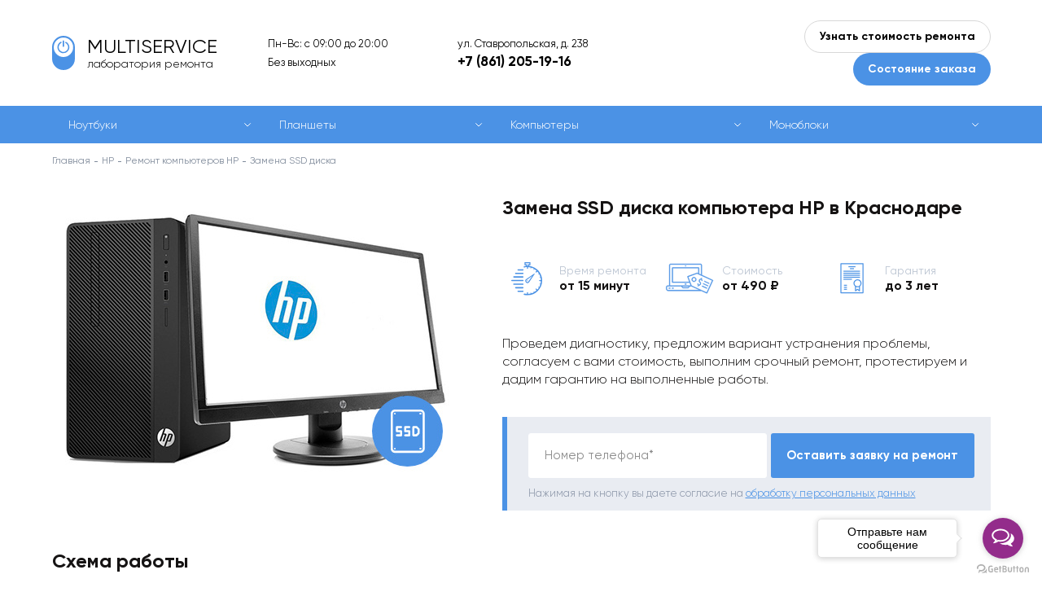

--- FILE ---
content_type: text/html; charset=UTF-8
request_url: https://krs-multiservice.ru/hp/kompyuteryi/zamena-ssd-diska
body_size: 9222
content:
<!doctype html>
<html lang="ru">
	<head>
	    <meta name="yandex-verification" content="d46facfb69793ce1"/>
	    <meta name="google-site-verification" content="4Y6u2f1qYnvXEsnS-y6rtT2aTNeg1akf6phUWYSOoro"/>
	    <meta charset="utf-8">
<meta http-equiv="x-ua-compatible" content="ie=edge">
<meta name="viewport" content="width=device-width, initial-scale=1">
<title>Замена SSD диска компьютера HP в Краснодаре: Цены в Сервисном центре с гарантией</title>
<meta name="description" content="Наш сервисный центр производит замену SSD-Диска на компьютерах HP в Краснодаре, бесплатная диагностика компьютера от HP с быстрой курьерской доставкой в офис компании по адресу ул. Ставропольская, д. 238. ✓ Оригинальные комплектующие ✓ бесплатная диагностика ✓ Гарантия ✓ Квалифицированный персонал">

<base href="https://krs-multiservice.ru/hp/">
<meta name="robots" content="">
<link rel="canonical" href="">
		<link rel="stylesheet" href="/template/misc,_slick,_slick.css+misc,_fancybox,_jquery.fancybox.min.css+style.css+style_hp.css.pagespeed.cc.J84MMS7WK8.css">
		
		

		
		<link rel="shortcut icon" href="/template/favicon_hp.ico">
		

		
		
		

		
	</head>
	<body id="3360">

		<div class="main-wrapp page page_brand">
			<div class="content">
				<div class="top">
					<div class="container">
						<div class="top__inner line va-middle">
							<div class="top__logo">
		                        
								<a href="/" class="top__logo-inner">
									<div class="top__logo-icon"></div>
									<div class="top__logo-title">MULTISERVICE</div>
									<div class="top__logo-subtitle">лаборатория ремонта</div>
								</a>
		                        
							</div>
							<div class="top__shedule">
							    Пн-Вс: с 09:00 до 20:00
<br>
Без выходных
							</div>
							<div class="top__contacts">
								<div class="top__contacts-text hidden-mobile">ул. Ставропольская, д. 238</div>
								<div class="top__contacts-text hidden-desktop">Звоните:</div>
								<div class="top__contacts-phone">
                                    <a href="tel:+7 (861) 205-19-16">+7 (861) 205-19-16</a>
								</div>
							</div>
							<div class="top__buttons">
								<button type="button" class="top__buttons-button button_2 call call_1">Узнать стоимость ремонта</button>
								<button type="button" class="top__buttons-button button_1 call call_2">Состояние заказа</button>
							</div>
							<a class="mobile-phone" href="tel:+7 (861) 205-19-16">+7 (861) 205-19-16</a>
							<span class="mobile-menu-opener">
								<span></span>
							</span>
						</div>
					</div>
				</div>
				
    
    <div class="catalog-menu-outer catalog-menu-outer-new">
        	<div class="container">
        	    <ul class="catalog-menu">
        	    	<li class="catalog-menu__item">
    		<a href="/hp/noutbuki/">Ноутбуки</a>
    	</li>
<li class="catalog-menu__item">
    		<a href="/hp/planshetyi/">Планшеты</a>
    	</li>
<li class="catalog-menu__item">
    		<a href="/hp/kompyuteryi/">Компьютеры</a>
    	</li>
<li class="catalog-menu__item">
    		<a href="/hp/monobloki/">Моноблоки</a>
    	</li>
        	    </ul>
        	</div>
        </div>
    

<div itemscope="" itemtype="http://schema.org/BreadcrumbList" style="display:none;">
	       <div itemprop="itemListElement" itemscope="" itemtype="http://schema.org/ListItem">
                <link itemprop="item" href="https://krs-multiservice.ru/">
                <meta itemprop="name" content="Главная">
                <meta itemprop="position" content="1">
            </div>
	           
    <div itemprop='itemListElement' itemscope='' itemtype='http://schema.org/ListItem'>
        <link itemprop='item' href='/hp/'>
        <meta itemprop='name' content='Ремонт HP'>
        <meta itemprop='position' content='2'>
    </div>
	           <div itemprop="itemListElement" itemscope="" itemtype="http://schema.org/ListItem">
        <link itemprop="item" href="/hp/kompyuteryi/">
        <meta itemprop="name" content="Ремонт компьютеров HP">
        <meta itemprop="position" content="3">
    </div><div itemprop="itemListElement" itemscope="" itemtype="http://schema.org/ListItem">
        <link itemprop="item" href="/hp/kompyuteryi/zamena-ssd-diska">
        <meta itemprop="name" content="Замена SSD диска">
        <meta itemprop="position" content="4">
    </div>
	   </div>


<div class="breadcrumbs"><div class="container"><div class="breadcrumbs__inner"><a href="/">Главная</a>
	    <a href=/hp/>HP</a>
	    <a href="kompyuteryi/">Ремонт компьютеров HP</a><span>Замена SSD диска</span></div></div></div>

<div class="header">
	<div class="container">
		<div class="header__content clearfix">
			<div class="header__content-left">
				<img src="https://krs-multiservice.ru/assets/components/phpthumbof/cache/hp-pc-ssd.ebd7882508f98be6ba91fc33d8abdc5a.jpg" alt="" class="header__image">
			</div>
			<div class="header__content-right">
				<h1 class="block-title">

            		

            		    Замена SSD диска компьютера HP в Краснодаре

            		

				</h1>
				<div class="small-edges">
					<div class="small-edges__content clearfix">
						
						<div class="small-edges__item">
							<span class="small-edges__item-icon small-edges__item-icon_1"></span>
							Время ремонта<br><span>от 15 минут</span>
						</div>
						
						
						<div class="small-edges__item">
							<span class="small-edges__item-icon small-edges__item-icon_2"></span>
							Стоимость<br><span>от 490 ₽</span>
						</div>
						
						
						<div class="small-edges__item">
							<span class="small-edges__item-icon small-edges__item-icon_3"></span>
							Гарантия<br><span>до 3 лет</span>
						</div>
						
					</div>
				</div>
				<div class="header__text">
					Проведем диагностику, предложим вариант устранения проблемы, согласуем с вами стоимость, выполним срочный ремонт, протестируем и дадим гарантию на выполненные работы.
				</div>
				<div class="header__form">
	<form method="post" class="form" id="form_3" autocomplete="off">
		<input type="hidden" name="place" value="верхняя (оставить заявку на ремонт)">
		<input type="hidden" name="url" value="">
		<div class="control">
			<input type="text" name="phone" class="input-text" value="">
			<span class="placeholder">Номер телефона*</span>
		</div>
		<button type="button" class="submit button button_1" data-form="#form_3">Оставить заявку на ремонт</button>
		<div class="form-note">Нажимая на кнопку вы даете согласие на <a href="/obrabotka-personalnyix-dannyix" target="_blank">обработку персональных данных</a></div>
	</form>
</div>
			</div>
		</div>
	</div>
</div>

<!--noindex-->
<div class="work">
	<div class="container">
		<div class="block-title">Схема работы</div>
		<div class="work__table">
			<div class="work__row">
				<div class="work__col">
					<span class="work__number"><span>1</span></span>
					<span class="work__title">Заявка на ремонт</span>
					<span class="work__text">
						Вы <span class="call">оставляете заявку</span> на сайте или звоните по телефону.
					</span>
				</div>
				<div class="work__col">
					<span class="work__number"><span>2</span></span>
					<span class="work__title">Оформление</span>
					<span class="work__text">
						Оператор консультирует, оформляет заявку на курьера или запись на ремонт.
					</span>
				</div>
				<div class="work__col">
					<span class="work__number"><span>3</span></span>
					<span class="work__title">Диагностика и согласование</span>
					<span class="work__text">
						Мы отправляем курьера за устройством, или Вы привозите устройство самостоятельно. Делаем диагностику и согласовываем с Вами стоимость работы.
					</span>
				</div>
				<div class="work__col">
					<span class="work__number"><span>4</span></span>
					<span class="work__title">Ремонт</span>
					<span class="work__text">
						Если стоимость Вас устраивает, мастер назначает срок и приступает к ремонту. За диагностику и вызов курьера платить не нужно.
					</span>
				</div>
				<div class="work__col">
					<span class="work__number"><span>5</span></span>
					<span class="work__title">Итог</span>
					<span class="work__text">
						Как только устройство будет отремонтировано, персональный менеджер связывается с Вами для согласования удобного времени и места доставки.
					</span>
				</div>
			</div>
		</div>
	</div>
</div>
<!--/noindex-->
<div itemscope itemtype="http://schema.org/Organization" style="display:none;">
       <div itemprop="name">MULTISERVICE</div>
       <div itemprop="logo" itemscope itemtype="https://schema.org/ImageObject">
              <img itemprop="contentUrl" src="[data-uri]" alt="Logo">
              <meta itemprop="width" content="204">
              <meta itemprop="height" content="47">
       </div>
       <link itemprop="url" href="https://krs-multiservice.ru/">
       <div itemprop="address" itemscope itemtype="https://schema.org/PostalAddress">
              <span itemprop="postalCode">603006</span>,
              <span itemprop="addressCountry">Россия</span>, 
              <span itemprop="addressRegion">Нижегородская область</span>, 
              <span itemprop="addressLocality">Краснодар</span>, 
              <span itemprop="streetAddress">ул. Ставропольская, д. 238</span>
       </div>
       <div>Телефон: <a itemprop="telephone" href="tel:+7 (861) 205-19-16">+7 (861) 205-19-16</a></div>
       <div>Почта: <a itemprop="email" href="mailto:info@krs-multiservice.ru">info@krs-multiservice.ru</a></div>
       <div>Факс: <a itemprop="faxNumber" href="tel:+7 (861) 205-19-16">+7 (861) 205-19-16</a></div>
</div>






<div class="map-outer map-outer_full">
	<div class="container">
		<div class="map" id="map">
			<div class="map__content">
				<div class="map__title block-title">Наши адреса:</div>
				<div class="map__list">
                	<div class="map__list-item" data-id="id_10" data-x="45.016849" data-y="39.03762">
    						г. Краснодар, ул. Ставропольская, д. 238<br>Пн-Вс: с 09:00 до 20:00
<br>
Без выходных
    					</div>
				</div>
			</div>
		</div>
		<div class="map-info">
        	<div class="map-info__item clearfix" data-tab="id_10">
	<div class="map-info__content">
		<div class="block-title">ул. Ставропольская, д. 238</div>
		<div class="map-info__address"></div>
		<div class="map-info__shedule">Пн-Вс: с 09:00 до 20:00
<br>
Без выходных</div>
		<div class="map-info__address">Как пройти</div>
		<div class="map-info__text"> </div>
	</div>
    
</div>
		</div>
	</div>
</div>
<div class="footer-form-outer footer-form-outer_gray">
	<div class="container">
		<div class="footer-form">
			<div class="footer-form__inner">
				<div class="block-title">Оставьте заявку и узнайте стоимость ремонта</div>
				<form method="post" class="form" id="form_1" autocomplete="off">
					<input type="hidden" name="place" value="нижняя (узнать стоимость ремонта)">
					<input type="hidden" name="url" value="">
					<div class="control">
						<input type="text" name="name" class="input-text" value="">
						<span class="placeholder">Ваше имя*</span>
					</div>
					<div class="control">
						<input type="text" name="phone" class="input-text" value="">
						<span class="placeholder">Номер телефона*</span>
					</div>
					<div class="control">
						<textarea name="message" class="input-textarea"></textarea>
						<span class="placeholder">Текст сообщения</span>
					</div>
					<div class="form-note">Нажимая на кнопку вы даете согласие на <a href="/obrabotka-personalnyix-dannyix" target="_blank">обработку персональных данных</a></div>
					<button type="button" class="submit button button_1" data-form="#form_1">Отправить</button>
				</form>
			</div>
		</div>
	</div>
</div>

			</div>
			<footer class="footer">
				<div class="container">
					<div class="footer__inner">
						<div class="footer__row">
							<div class="footer__col">
								<ul class="footer__menu">
                                    <li><a href="https://krs-multiservice.ru/about">О компании</a></li>
<li><a href="https://krs-multiservice.ru/contacts">Контакты</a></li>
<li><a href="https://krs-multiservice.ru/blog">Блог</a></li>
<li><a href="https://krs-multiservice.ru/sitemap">Карта сайта</a></li>
<li><a href="https://krs-multiservice.ru/pravovaya-informacziya">Правовая информация</a></li>
								</ul>
								<div class="footer-social">
                                    
                                    
                                    
                                    
								</div>
							</div>
							<div class="footer__col">
								<div class="footer-info">
									Информация, размещенная на сайте, не является публичной офертой и носит<br> ознакомительный характер. Цены указаны за услугу, запчасти в эту стоимость не входят
								</div>
							</div>
						</div>
						<div class="footer__row">
							<div class="footer__col">
								<div class="footer-copyright">
									&copy; 2020 – 2025 — Сервисный центр MULTISERVICE <br>ИП Пикас Игорь Артемович, ОГРН: 323784700047847
								</div>
							</div>
							<div class="footer__col">
								<div class="footer-privacy">
									Продолжая использовать наш сайт, вы даете согласие на обработку файлов Cookies и других пользовательских данных, в соответствии с <a href="/privacy" target="_blank">Политикой конфиденциальности.</a>
								</div>
							</div>
						</div>
					</div>
				</div>
			</footer>
		</div>
        <div class="modal">
	<div class="close"></div>
	<div class="block-title"></div>
	<div class="block-subtitle">Оставьте свои данные и мы с вами свяжемся</div>
	<form method="post" class="form" id="form_4" autocomplete="off">
		<input type="hidden" name="place" value="">
		<input type="hidden" name="url" value="">
		<div class="control">
			<input type="text" name="order" class="input-text" value="">
			<span class="placeholder">Номер заказа*</span>
		</div>
		<div class="control">
			<input type="text" name="phone" class="input-text" value="">
			<span class="placeholder">Номер телефона*</span>
		</div>
		<div class="control">
			<input type="text" name="name" class="input-text" value="">
			<span class="placeholder">Ваше имя*</span>
		</div>
		<div class="control">
			<textarea name="message" class="input-textarea"></textarea>
			<span class="placeholder">Текст сообщения</span>
		</div>
		<div class="form-note">Нажимая на кнопку вы даете согласие на <a href="/obrabotka-personalnyix-dannyix" target="_blank">обработку персональных данных</a></div>
		<button type="button" class="submit button button_1" data-form="#form_4">Отправить</button>
	</form>
</div>
		<div class="overlay" id="overlay"></div>
		<script src="/template/js/jquery.min.js.pagespeed.jm.r0B4QCxeCQ.js"></script>
		<script src="/template/js,_jquery.hoverIntent.js+misc,_slick,_slick.min.js.pagespeed.jc._hNodsMxLs.js"></script><script>eval(mod_pagespeed_yet_i0OWB5);</script>
		<script>eval(mod_pagespeed_xn1prGsGIQ);</script>
		<script src="/template/misc,_fancybox,_jquery.fancybox.min.js+js,_jquery.jscrollpane.min.js+js,_jquery.mousewheel.js.pagespeed.jc.NK-y5OBgOg.js"></script><script>eval(mod_pagespeed_XlnJIStn5X);</script>
	    <script>eval(mod_pagespeed_hW$TDtNnkY);</script>
		<script>eval(mod_pagespeed_cAlm4079uN);</script>
		<script src="https://api-maps.yandex.ru/2.1/?lang=ru_RU"></script>
		<script>ymaps.ready(function(){ymaps.option.presetStorage.add('custom#examplePreset1',{iconLayout:'default#image',iconImageHref:'/template/img/baloon_1.png',iconImageSize:[24,39],iconImageOffset:[-12,-39]})
ymaps.option.presetStorage.add('custom#examplePreset2',{iconLayout:'default#image',iconImageHref:'/template/img/baloon_2.png',iconImageSize:[24,39],iconImageOffset:[-12,-39]})
center_x=45.016849;center_y=39.03762;var myMap=new ymaps.Map('map',{center:[center_x,center_y],zoom:15,controls:[]},{searchControlProvider:'yandex#search'})
myMap.behaviors.disable('scrollZoom');var zoomControl=new ymaps.control.ZoomControl({options:{size:"small",position:{right:25,top:42}}});myMap.controls.add(zoomControl);window.myObjects=ymaps.geoQuery({type:"FeatureCollection",features:[{"type":"Feature","id":10,"geometry":{"type":"Point","coordinates":[45.016849,39.03762]},"properties":{"hintContent":"г. Краснодар, ул. Ставропольская, д. 238","iconCaption":"","id":"id_10"},"options":{"preset":"custom#examplePreset1"}},]}).addToMap(myMap);myMap.geoObjects.events.add('click',function(e){myMap.geoObjects.each(function(obj){obj.options.set({preset:'custom#examplePreset1'});});e.get('target').options.set({preset:'custom#examplePreset2'});var id=e.get('target').properties.get('id');$('[data-id="'+id+'"]').trigger('click');myMap.setCenter(e.get('target').geometry.getCoordinates(),17,{checkZoomRange:true});});jQuery(document).ready(function(){$('.map__list-item').on('click',function(){$(this).addClass('active');$(this).siblings().removeClass('active');var item_id=$(this).data('id'),item_x=$(this).data('x'),item_y=$(this).data('y');myMap.geoObjects.each(function(obj){obj.options.set({preset:'custom#examplePreset1'});});new_object=ymaps.geoQuery(myMap.geoObjects).search('properties.id = "'+item_id+'"');new_object.setOptions('preset','custom#examplePreset2');myMap.setCenter([item_x,item_y],15,{duration:700,checkZoomRange:true});if($('.page').hasClass('page_has_map-info')){$('[data-tab="'+item_id+'"]').addClass('active');$('[data-tab="'+item_id+'"]').siblings().removeClass('active');$('.map-info__item.active .map-info__slider:not(.slick-initialized)').slick({dots:false,arrows:true,infinite:true,speed:500,fade:true,cssEase:'linear'});}});$('.map__list-item:first-child').trigger('click');});})</script>
		<script>thanks='https://krs-multiservice.ru/thanks';</script>
		<script src="/template/site.js.pagespeed.jm.svb-R_iB1v.js"></script>
		<!-- Yandex.Metrika counter -->
<script type="text/javascript">(function(m,e,t,r,i,k,a){m[i]=m[i]||function(){(m[i].a=m[i].a||[]).push(arguments)};m[i].l=1*new Date();for(var j=0;j<document.scripts.length;j++){if(document.scripts[j].src===r){return;}}k=e.createElement(t),a=e.getElementsByTagName(t)[0],k.async=1,k.src=r,a.parentNode.insertBefore(k,a)})(window,document,"script","https://mc.yandex.ru/metrika/tag.js","ym");ym(66913042,"init",{clickmap:true,trackLinks:true,accurateTrackBounce:true});</script>
<noscript><div><img src="https://mc.yandex.ru/watch/66913042" style="position:absolute; left:-9999px;" alt=""/></div></noscript>
<!-- /Yandex.Metrika counter -->
		
				<!-- GetButton.io widget -->
<script type="text/javascript">(function(){var options={whatsapp:"79618527572",telegram:"rem_lab_servise",call_to_action:"Отправьте нам сообщение",button_color:"#932C8B",position:"right",order:"whatsapp,telegram",};var proto=document.location.protocol,host="getbutton.io",url=proto+"//static."+host;var s=document.createElement('script');s.type='text/javascript';s.async=true;s.src=url+'/widget-send-button/js/init.js';s.onload=function(){WhWidgetSendButton.init(host,proto,options);};var x=document.getElementsByTagName('script')[0];x.parentNode.insertBefore(s,x);})();</script>
<!-- /GetButton.io widget -->
		
	</body>
</html>

--- FILE ---
content_type: text/css
request_url: https://krs-multiservice.ru/template/misc,_slick,_slick.css+misc,_fancybox,_jquery.fancybox.min.css+style.css+style_hp.css.pagespeed.cc.J84MMS7WK8.css
body_size: 13542
content:
.slick-slider {
	position: relative;
	display: block;
	box-sizing: border-box;
	-webkit-user-select: none;
	 -moz-user-select: none;
	-ms-user-select: none;
	user-select: none;
	-webkit-touch-callout: none;
	-khtml-user-select: none;
	-ms-touch-action: pan-y;
	touch-action: pan-y;
	-webkit-tap-highlight-color: transparent;
}
.slick-list {
	position: relative;
	display: block;
	overflow: hidden;
	margin: 0;
	padding: 0;
}
.slick-list:focus {
	outline: none;
}
.slick-list.dragging {
	cursor: pointer;
	cursor: hand;
}
.slick-slider .slick-track,
.slick-slider .slick-list {
	-webkit-transform: translate3d(0, 0, 0);
	-moz-transform: translate3d(0, 0, 0);
	-ms-transform: translate3d(0, 0, 0);
	-o-transform: translate3d(0, 0, 0);
	transform: translate3d(0, 0, 0);
}
.slick-track {
	position: relative;
	top: 0;
	left: 0;
	display: block;
	margin-left: auto;
	margin-right: auto;
}
.slick-track:before,
.slick-track:after {
	display: table;
	content: '';
}
.slick-track:after {
	clear: both;
}
.slick-loading .slick-track {
	visibility: hidden;
}
.slick-slide {
	display: none;
	float: left;
	height: 100%;
	min-height: 1px;
	outline: none;
}
[dir='rtl'] .slick-slide {
	float: right;
}
.slick-slide img {
	display: block;
}
.slick-slide.slick-loading img {
	display: none;
}
.slick-slide.dragging img {
	pointer-events: none;
}
.slick-initialized .slick-slide {
	display: block;
}
.slick-loading .slick-slide {
	visibility: hidden;
}
.slick-vertical .slick-slide {
	display: block;
	height: auto;
	border: 1px solid transparent;
}
.slick-arrow.slick-hidden {
	display: none;
}
.slick-loading .slick-list {
	background: #fff url(misc/slick/ajax-loader.gif) center center no-repeat;
}
.slick-prev,
.slick-next {
	position: absolute;
	top: 50%;
	display: block;
	width: 20px;
	height: 20px;
	-webkit-transform: translate(0, -50%);
	-ms-transform: translate(0, -50%);
	transform: translate(0, -50%);
	cursor: pointer;
	outline: none;
	border: 0;
	font-size: 0;
	z-index: 2;
}
.slick-prev.slick-disabled,
.slick-next.slick-disabled {
	cursor: default;
}
.slick-prev {
	left: -25px;
}
[dir='rtl'] .slick-prev {
	right: -25px;
	left: auto;
}
.slick-next {
	right: -25px;
}
[dir='rtl'] .slick-next {
	right: auto;
	left: -25px;
}
.slick-dots {
	position: absolute;
	bottom: -25px;
	display: block;
	width: 100%;
	text-align: center;
	font-size: 0;
}
.slick-dots li {
	position: relative;
	display: inline-block;
	width: 20px;
	height: 20px;
	margin: 0 5px;
	padding: 0;
	cursor: pointer;
}
.slick-dots li button {
	display: none;
}
.slick-initialized {
	visibility: visible!important;
}@charset "UTF-8";body.fancybox-active{overflow:hidden}body.fancybox-iosfix{position:fixed;left:0;right:0}.fancybox-is-hidden{position:absolute;top:-9999px;left:-9999px;visibility:hidden}.fancybox-container{position:fixed;top:0;left:0;width:100%;height:100%;z-index:99992;-webkit-tap-highlight-color:transparent;-webkit-backface-visibility:hidden;backface-visibility:hidden;-webkit-transform:translateZ(0);transform:translateZ(0);font-family:-apple-system,BlinkMacSystemFont,Segoe UI,Roboto,Helvetica Neue,Arial,sans-serif}.fancybox-bg,.fancybox-inner,.fancybox-outer,.fancybox-stage{position:absolute;top:0;right:0;bottom:0;left:0}.fancybox-outer{overflow-y:auto;-webkit-overflow-scrolling:touch}.fancybox-bg{background:#1e1e1e;opacity:0;transition-duration:inherit;transition-property:opacity;transition-timing-function:cubic-bezier(.47,0,.74,.71)}.fancybox-is-open .fancybox-bg{opacity:.87;transition-timing-function:cubic-bezier(.22,.61,.36,1)}.fancybox-caption-wrap,.fancybox-infobar,.fancybox-toolbar{position:absolute;direction:ltr;z-index:99997;opacity:0;visibility:hidden;transition:opacity .25s,visibility 0s linear .25s;box-sizing:border-box}.fancybox-show-caption .fancybox-caption-wrap,.fancybox-show-infobar .fancybox-infobar,.fancybox-show-toolbar .fancybox-toolbar{opacity:1;visibility:visible;transition:opacity .25s,visibility 0s}.fancybox-infobar{top:0;left:0;font-size:13px;padding:0 10px;height:44px;min-width:44px;line-height:44px;color:#ccc;text-align:center;pointer-events:none;-webkit-user-select:none;-moz-user-select:none;-ms-user-select:none;user-select:none;-webkit-touch-callout:none;-webkit-tap-highlight-color:transparent;-webkit-font-smoothing:subpixel-antialiased;mix-blend-mode:exclusion}.fancybox-toolbar{top:0;right:0;margin:0;padding:0}.fancybox-stage{overflow:hidden;direction:ltr;z-index:99994;-webkit-transform:translateZ(0)}.fancybox-is-closing .fancybox-stage{overflow:visible}.fancybox-slide{position:absolute;top:0;left:0;width:100%;height:100%;margin:0;padding:0;overflow:auto;outline:none;white-space:normal;box-sizing:border-box;text-align:center;z-index:99994;-webkit-overflow-scrolling:touch;display:none;-webkit-backface-visibility:hidden;backface-visibility:hidden;transition-property:opacity,-webkit-transform;transition-property:transform,opacity;transition-property:transform,opacity,-webkit-transform}.fancybox-slide:before{content:"";display:inline-block;vertical-align:middle;height:100%;width:0}.fancybox-is-sliding .fancybox-slide,.fancybox-slide--current,.fancybox-slide--next,.fancybox-slide--previous{display:block}.fancybox-slide--image{overflow:visible}.fancybox-slide--image:before{display:none}.fancybox-slide--video .fancybox-content,.fancybox-slide--video iframe{background:#000}.fancybox-slide--map .fancybox-content,.fancybox-slide--map iframe{background:#e5e3df}.fancybox-slide--next{z-index:99995}.fancybox-slide>*{display:inline-block;position:relative;padding:24px;margin:44px 0;border-width:0;vertical-align:middle;text-align:left;background-color:#fff;overflow:auto;box-sizing:border-box}.fancybox-slide>base,.fancybox-slide>link,.fancybox-slide>meta,.fancybox-slide>script,.fancybox-slide>style,.fancybox-slide>title{display:none}.fancybox-slide .fancybox-image-wrap{position:absolute;top:0;left:0;margin:0;padding:0;border:0;z-index:99995;background:transparent;cursor:default;overflow:visible;-webkit-transform-origin:top left;transform-origin:top left;background-size:100% 100%;background-repeat:no-repeat;-webkit-backface-visibility:hidden;backface-visibility:hidden;-webkit-user-select:none;-moz-user-select:none;-ms-user-select:none;user-select:none;transition-property:opacity,-webkit-transform;transition-property:transform,opacity;transition-property:transform,opacity,-webkit-transform}.fancybox-can-zoomOut .fancybox-image-wrap{cursor:zoom-out}.fancybox-can-zoomIn .fancybox-image-wrap{cursor:zoom-in}.fancybox-can-drag .fancybox-image-wrap{cursor:-webkit-grab;cursor:grab}.fancybox-is-dragging .fancybox-image-wrap{cursor:-webkit-grabbing;cursor:grabbing}.fancybox-image,.fancybox-spaceball{position:absolute;top:0;left:0;width:100%;height:100%;margin:0;padding:0;border:0;max-width:none;max-height:none;-webkit-user-select:none;-moz-user-select:none;-ms-user-select:none;user-select:none}.fancybox-spaceball{z-index:1}.fancybox-slide--iframe .fancybox-content{padding:0;width:80%;height:80%;max-width:calc(100% - 100px);max-height:calc(100% - 88px);overflow:visible;background:#fff}.fancybox-iframe{display:block;padding:0;border:0;height:100%}.fancybox-error,.fancybox-iframe{margin:0;width:100%;background:#fff}.fancybox-error{padding:40px;max-width:380px;cursor:default}.fancybox-error p{margin:0;padding:0;color:#444;font-size:16px;line-height:20px}.fancybox-button{box-sizing:border-box;display:inline-block;vertical-align:top;width:44px;height:44px;margin:0;padding:10px;border:0;border-radius:0;background:rgba(30,30,30,.6);transition:color .3s ease;cursor:pointer;outline:none}.fancybox-button,.fancybox-button:link,.fancybox-button:visited{color:#ccc}.fancybox-button:focus,.fancybox-button:hover{color:#fff}.fancybox-button[disabled]{color:#ccc;cursor:default;opacity:.6}.fancybox-button svg{display:block;position:relative;overflow:visible;shape-rendering:geometricPrecision}.fancybox-button svg path{fill:currentColor;stroke:currentColor;stroke-linejoin:round;stroke-width:3}.fancybox-button--share svg path{stroke-width:1}.fancybox-button--pause svg path:nth-child(1),.fancybox-button--play svg path:nth-child(2){display:none}.fancybox-button--zoom svg path{fill:transparent}.fancybox-navigation{display:none}.fancybox-show-nav .fancybox-navigation{display:block}.fancybox-navigation button{position:absolute;top:50%;margin:-50px 0 0;z-index:99997;background:transparent;width:60px;height:100px;padding:17px}.fancybox-navigation button:before{content:"";position:absolute;top:30px;right:10px;width:40px;height:40px;background:rgba(30,30,30,.6)}.fancybox-navigation .fancybox-button--arrow_left{left:0}.fancybox-navigation .fancybox-button--arrow_right{right:0}.fancybox-close-small{position:absolute;top:0;right:0;width:40px;height:40px;padding:0;margin:0;border:0;border-radius:0;background:transparent;z-index:10;cursor:pointer}.fancybox-close-small:after{content:"×";position:absolute;top:5px;right:5px;width:30px;height:30px;font:22px/30px Arial,Helvetica Neue,Helvetica,sans-serif;color:#888;font-weight:300;text-align:center;border-radius:50%;border-width:0;background-color:transparent;transition:background-color .25s;box-sizing:border-box;z-index:2}.fancybox-close-small:focus{outline:none}.fancybox-close-small:focus:after{outline:1px dotted #888}.fancybox-close-small:hover:after{color:#555;background:#eee}.fancybox-slide--iframe .fancybox-close-small,.fancybox-slide--image .fancybox-close-small{top:0;right:-40px}.fancybox-slide--iframe .fancybox-close-small:after,.fancybox-slide--image .fancybox-close-small:after{font-size:35px;color:#aaa}.fancybox-slide--iframe .fancybox-close-small:hover:after,.fancybox-slide--image .fancybox-close-small:hover:after{color:#fff;background:transparent}.fancybox-is-scaling .fancybox-close-small,.fancybox-is-zoomable.fancybox-can-drag .fancybox-close-small{display:none}.fancybox-caption-wrap{bottom:0;left:0;right:0;padding:60px 2vw 0;background:linear-gradient(180deg,transparent 0,rgba(0,0,0,.1) 20%,rgba(0,0,0,.2) 40%,rgba(0,0,0,.6) 80%,rgba(0,0,0,.8));pointer-events:none}.fancybox-caption{padding:30px 0;border-top:1px solid hsla(0,0%,100%,.4);font-size:14px;color:#fff;line-height:20px;-webkit-text-size-adjust:none}.fancybox-caption a,.fancybox-caption button,.fancybox-caption select{pointer-events:all;position:relative}.fancybox-caption a{color:#fff;text-decoration:underline}.fancybox-slide>.fancybox-loading{border:6px solid hsla(0,0%,39%,.4);border-top:6px solid hsla(0,0%,100%,.6);border-radius:100%;height:50px;width:50px;-webkit-animation:a .8s infinite linear;animation:a .8s infinite linear;background:transparent;position:absolute;top:50%;left:50%;margin-top:-30px;margin-left:-30px;z-index:99999}@-webkit-keyframes a{0%{-webkit-transform:rotate(0deg);transform:rotate(0deg)}to{-webkit-transform:rotate(359deg);transform:rotate(359deg)}}@keyframes a{0%{-webkit-transform:rotate(0deg);transform:rotate(0deg)}to{-webkit-transform:rotate(359deg);transform:rotate(359deg)}}.fancybox-animated{transition-timing-function:cubic-bezier(0,0,.25,1)}.fancybox-fx-slide.fancybox-slide--previous{-webkit-transform:translate3d(-100%,0,0);transform:translate3d(-100%,0,0);opacity:0}.fancybox-fx-slide.fancybox-slide--next{-webkit-transform:translate3d(100%,0,0);transform:translate3d(100%,0,0);opacity:0}.fancybox-fx-slide.fancybox-slide--current{-webkit-transform:translateZ(0);transform:translateZ(0);opacity:1}.fancybox-fx-fade.fancybox-slide--next,.fancybox-fx-fade.fancybox-slide--previous{opacity:0;transition-timing-function:cubic-bezier(.19,1,.22,1)}.fancybox-fx-fade.fancybox-slide--current{opacity:1}.fancybox-fx-zoom-in-out.fancybox-slide--previous{-webkit-transform:scale3d(1.5,1.5,1.5);transform:scale3d(1.5,1.5,1.5);opacity:0}.fancybox-fx-zoom-in-out.fancybox-slide--next{-webkit-transform:scale3d(.5,.5,.5);transform:scale3d(.5,.5,.5);opacity:0}.fancybox-fx-zoom-in-out.fancybox-slide--current{-webkit-transform:scaleX(1);transform:scaleX(1);opacity:1}.fancybox-fx-rotate.fancybox-slide--previous{-webkit-transform:rotate(-1turn);transform:rotate(-1turn);opacity:0}.fancybox-fx-rotate.fancybox-slide--next{-webkit-transform:rotate(1turn);transform:rotate(1turn);opacity:0}.fancybox-fx-rotate.fancybox-slide--current{-webkit-transform:rotate(0deg);transform:rotate(0deg);opacity:1}.fancybox-fx-circular.fancybox-slide--previous{-webkit-transform:scale3d(0,0,0) translate3d(-100%,0,0);transform:scale3d(0,0,0) translate3d(-100%,0,0);opacity:0}.fancybox-fx-circular.fancybox-slide--next{-webkit-transform:scale3d(0,0,0) translate3d(100%,0,0);transform:scale3d(0,0,0) translate3d(100%,0,0);opacity:0}.fancybox-fx-circular.fancybox-slide--current{-webkit-transform:scaleX(1) translateZ(0);transform:scaleX(1) translateZ(0);opacity:1}.fancybox-fx-tube.fancybox-slide--previous{-webkit-transform:translate3d(-100%,0,0) scale(.1) skew(-10deg);transform:translate3d(-100%,0,0) scale(.1) skew(-10deg)}.fancybox-fx-tube.fancybox-slide--next{-webkit-transform:translate3d(100%,0,0) scale(.1) skew(10deg);transform:translate3d(100%,0,0) scale(.1) skew(10deg)}.fancybox-fx-tube.fancybox-slide--current{-webkit-transform:translateZ(0) scale(1);transform:translateZ(0) scale(1)}.fancybox-share{padding:30px;border-radius:3px;background:#f4f4f4;max-width:90%;text-align:center}.fancybox-share h1{color:#222;margin:0 0 20px;font-size:35px;font-weight:700}.fancybox-share p{margin:0;padding:0}p.fancybox-share__links{margin-right:-10px}.fancybox-share__button{display:inline-block;text-decoration:none;margin:0 10px 10px 0;padding:0 15px;min-width:130px;border:0;border-radius:3px;background:#fff;white-space:nowrap;font-size:14px;font-weight:700;line-height:40px;-webkit-user-select:none;-moz-user-select:none;-ms-user-select:none;user-select:none;color:#fff;transition:all .2s}.fancybox-share__button:hover{text-decoration:none}.fancybox-share__button--fb{background:#3b5998}.fancybox-share__button--fb:hover{background:#344e86}.fancybox-share__button--pt{background:#bd081d}.fancybox-share__button--pt:hover{background:#aa0719}.fancybox-share__button--tw{background:#1da1f2}.fancybox-share__button--tw:hover{background:#0d95e8}.fancybox-share__button svg{position:relative;top:-1px;width:25px;height:25px;margin-right:7px;vertical-align:middle}.fancybox-share__button svg path{fill:#fff}.fancybox-share__input{box-sizing:border-box;width:100%;margin:10px 0 0;padding:10px 15px;background:transparent;color:#5d5b5b;font-size:14px;outline:none;border:0;border-bottom:2px solid #d7d7d7}.fancybox-thumbs{display:none;position:absolute;top:0;bottom:0;right:0;width:212px;margin:0;padding:2px 2px 4px;background:#fff;-webkit-tap-highlight-color:transparent;-webkit-overflow-scrolling:touch;-ms-overflow-style:-ms-autohiding-scrollbar;box-sizing:border-box;z-index:99995}.fancybox-thumbs-x{overflow-y:hidden;overflow-x:auto}.fancybox-show-thumbs .fancybox-thumbs{display:block}.fancybox-show-thumbs .fancybox-inner{right:212px}.fancybox-thumbs>ul{list-style:none;position:absolute;position:relative;width:100%;height:100%;margin:0;padding:0;overflow-x:hidden;overflow-y:auto;font-size:0;white-space:nowrap}.fancybox-thumbs-x>ul{overflow:hidden}.fancybox-thumbs-y>ul::-webkit-scrollbar{width:7px}.fancybox-thumbs-y>ul::-webkit-scrollbar-track{background:#fff;border-radius:10px;box-shadow:inset 0 0 6px rgba(0,0,0,.3)}.fancybox-thumbs-y>ul::-webkit-scrollbar-thumb{background:#2a2a2a;border-radius:10px}.fancybox-thumbs>ul>li{float:left;overflow:hidden;padding:0;margin:2px;width:100px;height:75px;max-width:calc(50% - 4px);max-height:calc(100% - 8px);position:relative;cursor:pointer;outline:none;-webkit-tap-highlight-color:transparent;-webkit-backface-visibility:hidden;backface-visibility:hidden;box-sizing:border-box}li.fancybox-thumbs-loading{background:rgba(0,0,0,.1)}.fancybox-thumbs>ul>li>img{position:absolute;top:0;left:0;max-width:none;max-height:none;-webkit-touch-callout:none;-webkit-user-select:none;-moz-user-select:none;-ms-user-select:none;user-select:none}.fancybox-thumbs>ul>li:before{content:"";position:absolute;top:0;right:0;bottom:0;left:0;border:4px solid #4ea7f9;z-index:99991;opacity:0;transition:all .2s cubic-bezier(.25,.46,.45,.94)}.fancybox-thumbs>ul>li.fancybox-thumbs-active:before{opacity:1}@media (max-width:800px){.fancybox-thumbs{width:110px}.fancybox-show-thumbs .fancybox-inner{right:110px}.fancybox-thumbs>ul>li{max-width:calc(100% - 10px)}}@font-face {
	font-family: 'bold';
	font-style: normal;
	src: url('fonts/bold.woff2') format('woff2'),
		url('fonts/bold.woff') format('woff'),
		url('fonts/bold.ttf') format('ttf'),
		url('fonts/bold.eot') format('eot');
}
@font-face {
	font-family: 'light';
	font-style: normal;
	src: url('fonts/light.woff2') format('woff2'),
		url('fonts/light.woff') format('woff'),
		url('fonts/light.ttf') format('ttf'),
		url('fonts/light.eot') format('eot');
}
@font-face {
	font-family: 'medium';
	font-style: normal;
	src: url('fonts/medium.woff2') format('woff2'),
		url('fonts/medium.woff') format('woff'),
		url('fonts/medium.ttf') format('ttf'),
		url('fonts/medium.eot') format('eot');
}
@font-face {
	font-family: 'reg';
	font-style: normal;
	src: url('fonts/reg.woff2') format('woff2'),
		url('fonts/reg.woff') format('woff'),
		url('fonts/reg.ttf') format('ttf'),
		url('fonts/reg.eot') format('eot');
}
@-ms-viewport {
	width: auto!important;
}
html {
	font-family: sans-serif;
	height: 100%;
	-ms-text-size-adjust: 100%;
	-webkit-text-size-adjust: 100%;
}
body {
	margin: 0;
}
* {
	-webkit-box-sizing: border-box;
	-moz-box-sizing: border-box;
	box-sizing: border-box;
}
*:after,
*:before {
	-webkit-box-sizing: border-box;
	-moz-box-sizing: border-box;
	box-sizing: border-box;
}
article,
aside,
details,
figcaption,
figure,
footer,
header,
hgroup,
main,
menu,
nav,
section,
summary {
	display: block;
}
a {
	background-color: transparent;
}
a:active,
a:hover {
	outline: 0;
}
b,
strong {
	font-weight: 700;
}
img {
	border: 0;
}
button,
input,
select,
textarea {
	color: inherit;
	font: inherit;
	margin: 0;
	outline: 0;
}
input,
textarea {
	-webkit-appearance: none;
}
button,
input[type="submit"] {
	-webkit-appearance: button;
	overflow: visible;
	cursor: pointer;
}
button,
select {
	text-transform: none;
}
button::-moz-focus-inner,
input::-moz-focus-inner {
	border: 0;
	padding: 0;
}
input {
	line-height: normal;
}
input[type="search"] {
	-webkit-appearance: textfield;
	box-sizing: border-box;
}
input[type="search"]::-webkit-search-cancel-button,
input[type="search"]::-webkit-search-decoration {
	-webkit-appearance: none;
}
textarea {
	overflow: auto;
	resize: none;
}
table {
	border-collapse: collapse;
	border-spacing: 0;
}
td,
th {
	padding: 0;
}
ul,
ol {
	list-style: none;
	margin: 0;
	padding: 0;
}
::-moz-selection {
	background: #b3d4fc;
	text-shadow: none;
}
::selection {
	background: #b3d4fc;
	text-shadow: none;
}
.noselect {
	-webkit-touch-callout: none;
	-webkit-user-select: none;
	-khtml-user-select: none;
	-moz-user-select: none;
	-ms-user-select: none;
	user-select: none;
}
::-webkit-input-placeholder {
	color: #8D8D8D;
}
:-ms-input-placeholder {
	color: #8D8D8D;
}
::-ms-input-placeholder {
	color: #8D8D8D;
}
::placeholder {
	color: #8D8D8D;
}
.hidden {
	display: none!important;
}
[data-url] {
	cursor: pointer;
}
[data-fancybox] {
	cursor: zoom-in;
	outline: none;
}
.clearfix:before,
.clearfix:after {
	content: '';
	display: table;
}
.clearfix:after {
	clear: both;
}
.container {
	width: 1320px;
	margin-left: auto;
	margin-right: auto;
	padding-left: 15px;
	padding-right: 15px;
}
body {
	font-family: 'light';
	font-size: 15px;
	line-height: 1;
}
.text b,
.text strong {
	font-weight: normal;
	font-family: 'bold';
}
.text img {
	max-width: 100%;
	display: block;
}
.text iframe {
	display: block;
	max-width: 100%;
}
.text {
	font-size: 15px;
	line-height: 1.3;
	color: #353333;
}
.text h1,
.text h2,
.text h3,
.text h4,
.text h5,
.text h6 {
	margin-top: 20px;
	margin-bottom: 0;
	font-family: 'bold';
	color: #151313;
}
.text h1:first-child,
.text h2:first-child,
.text h3:first-child,
.text h4:first-child,
.text h5:first-child,
.text h6:first-child {
	margin-top: 0;
}
.text h1 {
	font-size: 24px;
	text-align: center;
}
.page_brand .text h1,
.page_sidebar .text h1,
.page_default .text h1,
.page_catalog .text h1 {
	text-align: left;
}
.text h2 {
	font-size: 18px;
}
.text h3 {
	font-size: 16px;
}
.text h4 {
	font-size: 14px;
}
.text h5 {
	font-size: 13px;
}
.text h6 {
	font-size: 12px;
}
.text p {
	margin-top: 20px;
	margin-bottom: 0;
}
.text p:first-child {
	margin-top: 0;
}
.text a {
	color: #DD256C;
}
.text a:hover {
	text-decoration: none;
}
.text ul,
.text ol {
	margin-top: 20px;
	margin-left: 20px;
}
.text ul li,
.text ol li {
	position: relative;
	margin-top: 5px;
	padding-left: 20px;
}
.text ul li:first-child,
.text ol li:first-child {
	margin-top: 0;
}
.text ol {

}
.text ul li {
	display: list-item;
	list-style: none;
	padding-left: 0;
	margin-left: 20px;
}
.text ol li {

}
.text ol > li:before {

}
.text hr {
	display: block;
	height: 1px;
	border-top: 1px solid #ccc;
	margin: 15px 0;
}
.text table {
	margin-top: 20px;
}
.text table:first-child {
	margin-top: 0;
}
.text table td {
	padding: 4px 8px;
}
.input-text {
	font-family: 'reg';
	width: 100%;
}
.input-textarea {
	font-family: 'reg';
	width: 100%;
}
.input-text.error,
.input-textarea.error {
	border: 1px solid #e41f1f!important;
	background: #fddddd!important;
}
.iframe {
	position: relative;
	padding-bottom: 56.25%;
	padding-top: 30px;
	height: 0;
	overflow: hidden;
}
.iframe iframe {
	position: absolute;
	top: 0;
	left: 0;
	width: 100%;
	height: 100%;
}
html, body {
	height: 100%;
}
.page {
	display: flex;
	flex-direction: column;
	height: 100%;
}
.content {
	flex: 1 0 auto;
}
.footer {
	flex: 0 0 auto;
}
.line {
	font-size: 0;
}
.line > div {
	float: none;
	display: inline-block;
}
.line.va-middle > div {
	vertical-align: middle;
}
.slider {
	visibility: hidden;
}
.block-title {
	text-align: center;
	font-size: 24px;
	font-family: 'bold';
	color: #151313;
	/*margin-top: 32px;*/
	margin-top: 50px;
}
.page_brand .block-title,
.page_sidebar .block-title,
.page_default .block-title,
.page_catalog .block-title {
	text-align: left;
}
.block-title a {
	color: #2922C3;
	text-decoration: underline;
}
.block-title a:hover {
	text-decoration: none;
}
.block-subtitle {
	font-size: 15px;
	font-family: 'reg';
	color: #000;
	text-align: center;
	margin-top: 17px;
}
.page_brand .block-subtitle,
.page_default .block-subtitle,
.page_catalog .block-subtitle {
	text-align: left;
}
.button_1 {
	background: #2922C3;
	color: #fff;
	border: 0;
	transition: all .25s ease-in-out;
	-moz-transition: all .25s ease-in-out;
	-webkit-transition: all .25s ease-in-out;
}
.button_1:hover {
	background: #4842CC;
}
.button_2 {
	border: 1px solid #D8D8D8;
	background: #fff;
	color: #010101;
	transition: all .25s ease-in-out;
	-moz-transition: all .25s ease-in-out;
	-webkit-transition: all .25s ease-in-out;
}
.button_2:hover {
	border: 1px solid #010101;
}
.button_3 {
	background: transparent;
	border: 1px solid #fff;
	color: #fff;
	transition: all .25s ease-in-out;
	-moz-transition: all .25s ease-in-out;
	-webkit-transition: all .25s ease-in-out;
}
.button_3:hover {
	background: #fff;
	border: 1px solid #fff;
	color: #000;
}
.button_4 {
	background: #DD256C;
	color: #fff;
	border: 0;
	transition: all .25s ease-in-out;
	-moz-transition: all .25s ease-in-out;
	-webkit-transition: all .25s ease-in-out;
}
.button_5 {
	background: #F9F9F9;
	color: #353333;
	border: 0;
	transition: all .25s ease-in-out;
	-moz-transition: all .25s ease-in-out;
	-webkit-transition: all .25s ease-in-out;
}
.button_5:hover {
	background: #f2f2f2;
}
.top {}
.top__inner {}
.top__inner > div {
	padding: 10px 0;
}
.top__logo {
	width: 365px;
	line-height: 1;
	color: #000;
}
.top__logo-inner {
	padding-left: 43px;
	position: relative;
	display: inline-block;
	text-decoration: none;
	color: #000;
}
.top__logo-icon {
	width: 28px;
	height: 42px;
	background-image: url(img/top__logo-icon_default.png);
	background-position: center center;
	position: absolute;
	left: 0;
	top: 50%;
	margin-top: -21px;
}
.top__logo-title {
	font-size: 24px;
	font-family: 'reg';
}
.top__logo-subtitle {
	font-size: 14px;
	font-family: 'light';
	margin-top: 2px;
}
.top__shedule {
	width: 270px;
	font-size: 13px;
	line-height: 1.8;
	font-family: 'reg';
}
.top__contacts {
	color: #010101;
	line-height: 1;
	width: 250px;
}
.top__contacts-text {
	font-size: 13px;
	font-family: 'reg';
}
.top__contacts-phone {
	font-size: 17px;
	font-family: 'bold';
	margin-top: 7px;
}
.top__contacts-phone a {
	color: #010101;
	text-decoration: none;
}
.top__buttons {
	text-align: right;
	width: 405px;
	padding: 25px 0!important;
}
.top__buttons-button {
	height: 40px;
	font-size: 14px;
	font-family: 'bold';
	padding: 0 18px;
	border-radius: 20px;
}
.top__buttons-button + .top__buttons-button {
	margin-left: 10px;
}
.main-slider {margin-top: 20px;}
.main-slider__content {}
.main-slider__content-left {
	float: left;
	width: 250px;
}
.main-slider__content-right {
	float: right;
	width: 1026px;
	height: 514px;
	position: relative;
}
.main-slider__slider-small_1 {}
.main-slider__slider-small_2 {}
.main-slider__slider-small + .main-slider__slider-small {
	margin-top: 14px;
}
.main-slider__slider-small .slick-arrow {
	width: 27px;
	height: 27px;
	position: absolute;
	background-image: url(img/main-slider__slider-small__arrows.png);
	background-color: transparent;
	background-repeat: no-repeat;
	z-index: 4;
	transition: all .25s ease-in-out;
	-moz-transition: all .25s ease-in-out;
	-webkit-transition: all .25s ease-in-out;
}
.main-slider__slider-small .slick-arrow:hover {
	opacity: .6;
}
.main-slider__slider-small .slick-next {
	background-position: -27px 0px;
	right: 15px;
	top: 15px;
	-webkit-transform: translate(0, 0);
	-ms-transform: translate(0, 0);
	transform: translate(0, 0);
	cursor: pointer;
}
.main-slider__slider-small .slick-prev {
	background-position: 0px 0px;
	right: 52px;
	top: 15px;
	-webkit-transform: translate(0, 0);
	-ms-transform: translate(0, 0);
	transform: translate(0, 0);
	cursor: pointer;
	left: auto;
}
.main-slider__slider-small .main-slider__item {
	width: 250px;
	height: 250px;
	display: block!important;
}
.main-slider__slider-small .main-slider__item-content {
	position: absolute;
	left: 20px;
	right: 20px;
	bottom: 20px;
	z-index: 3;
}
.main-slider__slider-small .main-slider__item-inner {
	text-decoration: none;
	color: #fff;
	font-size: 0;
	overflow: hidden;
	display: block;
}
.main-slider__slider-small .main-slider__item-inner:after {
	content: '';
	z-index: 2;
	position: absolute;
	display: block;
	height: 50%;
	bottom: 0;
	left: 0;
	right: 0;
	background-image: -ms-linear-gradient(top, transparent 0%, #000 100%);
	background-image: -moz-linear-gradient(top, transparent 0%, #000 100%);
	background-image: -o-linear-gradient(top, transparent 0%, #000 100%);
	background-image: -webkit-gradient(linear, left top, left bottom, color-stop(0, transparent), color-stop(100, #000));
	background-image: -webkit-linear-gradient(top, transparent 0%, #000 100%);
	background-image: linear-gradient(to bottom, transparent 0%, #000 100%);
}
.main-slider__slider-small .main-slider__item-inner img {
	position: absolute;
	left: 0;
	top: 0;
	width: 100%;
	z-index: 1;
}
.main-slider__slider-small .main-slider__item-title {
	display: inline-block;
	font-size: 14px;
	font-family: 'bold';
	background: #2922C3;
	padding: 9px 10px;
	transition: all .25s ease-in-out;
	-moz-transition: all .25s ease-in-out;
	-webkit-transition: all .25s ease-in-out;
}
.main-slider__slider-small a.main-slider__item-inner:hover .main-slider__item-title {
	background: #fff;
	color: #000;
}
.main-slider__slider-small .main-slider__item-subtitle {
	display: block;
	font-size: 18px;
	font-family: 'bold';
	margin-top: 14px;
}
.main-slider__slider-big {}
.main-slider__slider-big .slick-arrow {
	width: 36px;
	height: 36px;
	position: absolute;
	background-image: url(img/main-slider__slider-big__arrows.png);
	background-color: transparent;
	background-repeat: no-repeat;
	z-index: 4;
	transition: all .25s ease-in-out;
	-moz-transition: all .25s ease-in-out;
	-webkit-transition: all .25s ease-in-out;
}
.main-slider__slider-big .slick-arrow:hover {
	opacity: .6;
}
.main-slider__slider-big .slick-next {
	background-position: -36px 0px;
	right: 20px;
	cursor: pointer;
}
.main-slider__slider-big .slick-prev {
	background-position: 0px 0px;
	left: 20px;
	cursor: pointer;
}
.main-slider__slider-big .main-slider__item {
	height: 514px;
	overflow: hidden;
}
.main-slider__slider-big .main-slider__item-inner {
	position: absolute;
	right: 0;
	top: 0;
	bottom: 0;
	width: 50%;
}
.main-slider__slider-big .main-slider__item-content {
	display: table-cell;
	height: 514px;
	vertical-align: middle;
	padding-right: 60px;
}
.main-slider__slider-big .main-slider__item img {
	width: 100%;
}
.main-slider__slider-big .main-slider__item-title {
	color: #000;
	font-size: 32px;
	font-family: 'bold';
	display: block;
}
.main-slider__slider-big .main-slider__item-subtitle {
	display: block;
	font-size: 15px;
	color: #000;
	line-height: 1.6;
	margin-top: 26px;
}
.main-slider__slider-big .main-slider__item-button {
	height: 40px;
	font-size: 14px;
	font-family: 'bold';
	padding: 0 18px;
	border-radius: 20px;
	margin-top: 33px;
}
.main-slider__all-actions {
	position: absolute;
	right: 0;
	bottom: 0;
	font-size: 14px;
	font-family: 'bold';
	height: 44px;
	padding: 0 38px 0 30px;
	transition: all .25s ease-in-out;
	-moz-transition: all .25s ease-in-out;
	-webkit-transition: all .25s ease-in-out;
}
.small {/**/
	display: none;
}
.main-slider__all-actions:hover {
	background: #000;
}
.main-slider__all-actions:after {
	content: '';
	width: 8px;
	height: 13px;
	position: absolute;
	background: url(img/main-slider__all-actions.png);
	display: block;
	right: 15px;
	top: 50%;
	margin-top: -6px;
}
.edges {
	margin-top: 32px;
}
.edges__content {
	background: #F4F4F4;
	padding: 20px 0;
}
.edges__item {
	padding: 0 30px;
	float: left;
	width: 25%;
	position: relative;
}
.edges__item > div {
	height: 78px;
	display: table-cell;
	vertical-align: middle;
	padding-left: 93px;
	font-size: 15px;
	line-height: 1.3;
	color: #000;
}
.edges__item-icon {
	width: 78px;
	height: 78px;
	background: #fff;
	position: absolute;
	left: 30px;
	top: 50%;
	margin-top: -39px;
	overflow: hidden;
	border-radius: 50%;
}
.edges__item-icon:after {
	content: '';
	width: 56px;
	height: 42px;
	background-image: url(img/edges__item-icon.png);
	display: block;
	top: 50%;
	left: 50%;
	margin: -21px 0 0 -28px;
	position: absolute;
}
.edges__item-icon_1:after {
	background-position: 0px 0px;
}
.edges__item-icon_2:after {
	background-position: -56px 0px;
}
.edges__item-icon_3:after {
	background-position: -112px 0px;
}
.edges__item-icon_4:after {
	background-position: -168px 0px;
}
.feeds {}
.feeds .slick-dots {
	bottom: 0px;
}
.feeds .slick-dots li {
	width: 10px;
	height: 10px;
	background: transparent;
	border-radius: 50%;
	border: 1px solid #dd256c;
}
.feeds .slick-dots li:hover {}
.feeds .slick-dots li.slick-active {
	background: #dd256c;
}
.feeds .slick-slide > div {
	height: 100%;
}
.feeds__inner {
	margin: 0 -15px;
}
.feeds__slider {
	margin-top: 36px;
}
.feeds__slider.slick-dotted {
	padding-bottom: 40px;
}
.feeds__item {
	padding: 0px 15px 5px;
	height: 100%;
}
.feeds__item.video {}
.feeds__item-inner {
	padding: 33px 20px 20px;
	border: 1px solid #F0F0F0;
	position: relative;
	height: 100%;
	z-index: 2;
	transition: all .25s ease-in-out;
	-moz-transition: all .25s ease-in-out;
	-webkit-transition: all .25s ease-in-out;
}
.feeds__item-inner:hover {
	box-shadow: 0 3px 6px rgba(0, 0, 0, 0.15);
}
.feeds__item-inner:before {
	content: '';
	display: block;
	position: absolute;
	background: #fff;
	left: 0;
	top: 0;
	right: 0;
	height: 97px;
	z-index: 1;
}
.feeds__item.video .feeds__item-inner {
	background: #2922C3;
}
.feeds__item-user {
	position: relative;
	min-height: 64px;
	padding: 5px 73px 0 65px;
	z-index: 2;
}
.feeds__item.video .feeds__item-user:after {
	content: '';
	display: block;
	position: absolute;
	border: 8px solid transparent;
	border-left: 8px solid #DD256C;
	z-index: 3;
	left: 43px;
	top: 34px;
}
.feeds__item-image-block {
	width: 50px;
	height: 50px;
	overflow: hidden;
	border-radius: 50%;
	position: absolute;
	left: 0;
	top: 0;
	background: #f4f4f4;
}
.feeds__item-image-block img {
	width: 100%;
}
.feeds__item-image-name {
	font-family: 'bold';
	font-size: 16px;
	color: #000;
	line-height: 1.2;
}
.feeds__item-image-date {
	color: #AAB2BE;
	font-size: 15px;
	line-height: 1;
	margin-top: 5px;
}
.feeds__item-scan-block {
	width: 58px;
	height: 77px;
	position: absolute;
	right: 20px;
	top: 20px;
	box-shadow: 0 3px 6px rgba(0, 0, 0, 0.15);
	z-index: 3;
}
.video .feeds__item-scan-block {
	display: none;
}
.feeds__item-scan-block img {}
.feeds__item-content {}
.feeds__item.video .feeds__item-content {
	padding: 35px 0 0;
}
.feeds__item-text {
	color: #000;
	font-size: 15px;
	line-height: 1.4;
	margin-top: 24px;
}
.feeds__item-quote {
	color: #fff;
	font-size: 18px;
	font-family: 'bold';
	line-height: 1.3;
}
.feeds__item-button {
	height: 40px;
	font-size: 14px;
	padding: 0 20px;
	border-radius: 20px;
	font-family: 'bold';
	margin-top: 38px;
	cursor: pointer;
}
.brands-brick {}
.brands-brick__content {
	margin: 14px -8px 0;
}
.brands-brick__item {
	padding: 0 8px;
	margin-top: 16px;
	float: left;
	width: 20%;
}
.brands-brick__item:nth-child(12) {
	width: 40%;
	float: right;
}
.brands-brick__item-inner {
	position: relative;
	overflow: hidden;
	text-decoration: none;
	display: block;
	width: 245px;
	height: 245px;
}
.brands-brick__item:nth-child(12) .brands-brick__item-inner {
	width: 505px;
	height: 505px;
}
.brands-brick__item-inner:before {
	content: '';
	background: rgba(41, 34, 195, 0.5);
	top: 100%;
	position: absolute;
	transition: all .25s ease-in-out;
	-moz-transition: all .25s ease-in-out;
	-webkit-transition: all .25s ease-in-out;
	left: 0;
	right: 0;
	height: 100%;
	padding: 20px;
}
.brands-brick__item-inner:hover:before {
	top: 0;
}
.brands-brick__item-inner:after {
	content: '';
	z-index: 2;
	position: absolute;
	display: block;
	height: 50%;
	bottom: 0;
	left: 0;
	right: 0;
	background-image: -ms-linear-gradient(top, transparent 0%, #000 100%);
	background-image: -moz-linear-gradient(top, transparent 0%, #000 100%);
	background-image: -o-linear-gradient(top, transparent 0%, #000 100%);
	background-image: -webkit-gradient(linear, left top, left bottom, color-stop(0, transparent), color-stop(100, #000));
	background-image: -webkit-linear-gradient(top, transparent 0%, #000 100%);
	background-image: linear-gradient(to bottom, transparent 0%, #000 100%);
}
.brands-brick__item-inner > img {
	/*width: 100%;*/
	display: block;
}
.brands-brick__item-title {
	display: inline-block;
	font-size: 14px;
	font-family: 'bold';
	background: #2922C3;
	padding: 9px 10px;
	transition: all .25s ease-in-out;
	-moz-transition: all .25s ease-in-out;
	-webkit-transition: all .25s ease-in-out;
	color: #fff;
	z-index: 3;
	position: absolute;
	bottom: 20px;
	left: 20px;
}
.brands-brick__item-inner:hover .brands-brick__item-title {
	background: #fff;
	color: #000;
}
.page-text {
	margin-top: 30px;
}
.page-text__inner {
	background: #F9F9F9;
	padding: 40px 80px;
}
.map-outer {
	background: #F9F9F9;
	padding: 0 80px 40px;
}
.map-outer_full {
	background: #fff;
	margin-top: 30px;
	padding: 0;
}
.map {
	height: 438px;
	display: block;
	width: 100%;
	margin-left: auto;
	margin-right: auto;
	position: relative;
}
.map-info {
	background: #F9F9F9;
	border: 1px solid #F4F4F4;
	margin-top: 15px;
	padding: 30px 30px;
	display: none;
}
.page_has_map-info .map-info {
	display: block;
}
.map-info__item {
	display: none;
}
.map-info__item.active {
	display: block;
}
.map-info__content {
	float: left;
	width: 570px;
	color: #151313;
	line-height: 1.4;
}
.map-info__slider {
	width: 625px;
	height: 340px;
	float: right;
}
.map-info__slider .slick-arrow {
	width: 36px;
	height: 36px;
	position: absolute;
	background-image: url(img/main-slider__slider-big__arrows.png);
	background-color: transparent;
	background-repeat: no-repeat;
	z-index: 4;
	transition: all .25s ease-in-out;
	-moz-transition: all .25s ease-in-out;
	-webkit-transition: all .25s ease-in-out;
}
.main-slider__slider-big .slick-arrow:hover {
	opacity: .6;
}
.map-info__slider .slick-prev {
	background-position: 0px 0px;
	left: 20px;
	cursor: pointer;
}
.map-info__slider .slick-next {
	background-position: -36px 0px;
	right: 20px;
	cursor: pointer;
}
.map-info__item img {
	width: 100%;
}
.map-info .block-title {
	font-size: 21px;
	margin-top: 0;
	text-align: left;
}
.map-info__shedule {
	margin-top: 10px;
}
.map-info__address {
	font-size: 15px;
	font-family: 'bold';
	margin-top: 40px;
}
.map-info__text {
	margin-top: 10px;
}
.footer-form-outer {
	margin-top: 40px;
}
.footer-form-outer_gray {
	background: #F9F9F9;
	padding-top: 60px;
}
.footer-form {
	background-repeat: no-repeat;
	background-position: right bottom;
	background-image: url(img/footer-form.png);
}
.footer-form__inner {
	width: 750px;
	padding: 0 0 0 145px;
	min-height: 500px;
}
.footer-form-outer_gray .footer-form__inner {
	padding: 0;
}
.footer-form__inner .block-title {
	text-align: left;
	margin-top: 0;
}
.footer-form .form {
	width: 530px;
	margin-top: 25px;
}
.footer-form .control {
	margin-top: 10px;
}
.footer-form .input-text {
	border-radius: 3px;
	background: #F2F2F2;
	height: 55px;
	border: 1px solid #E8E8E8;
	padding: 0 20px;
	font-size: 15px;
}
.footer-form .input-textarea {
	border-radius: 3px;
	background: #F2F2F2;
	height: 115px;
	border: 1px solid #E8E8E8;
	padding: 20px 20px;
	font-size: 15px;
}
.footer-form .button {
	height: 55px;
	padding: 0 45px;
	border-radius: 27px;
	font-family: 'bold';
	margin-top: 20px;
}
.footer-form .form-note {
	font-size: 13px;
	color: #010101;
	margin-top: 17px;
	line-height: 1.3;
}
.footer-form .form-note a {
	color: #2922C3;
	text-decoration: underline;
}
.footer-form .form-note a:hover {
	text-decoration: none;
}
.control {
	position: relative;
}
.control .input-textarea {
	position: relative;
	z-index: 1;
	padding-top: 27px;
}
.control .input-text {
	position: relative;
	z-index: 1;
	padding-top: 14px;
}
.placeholder {
	width: 100%;
	position: absolute;
	z-index: 2;
	padding-left: 20px;
	padding-right: 20px;
	left:0;
	top: 20px;
	color: #8D8D8D;
	transition: all 0.2s ease;
	pointer-events: none;
	font-family: 'reg';
	font-size: 15px;
}
.control .input-textarea.filled + .placeholder,
.control .input-textarea:focus + .placeholder,
.control .input-text.filled + .placeholder,
.control .input-text:focus + .placeholder {
	font-size: 11px;
	top: 0;
	margin-top: 10px;
}
.footer {
	background: #151515;
}
.footer__inner {
	padding: 40px 0;
}
.footer__row {
	margin-left: -15px;
	margin-right: -15px;
}
.footer__row + .footer__row {
	margin-top: 30px;
}
.footer__row:after {
	content: '';
	display: table;
	clear: both;
}
.footer__col {
	float: left;
	width: 50%;
	padding-left: 15px;
	padding-right: 15px;
	min-height: 1px;
}
.footer__menu {
	font-size: 0;
	float: left;
}
.footer__menu > li {
	font-size: 15px;
	font-family: 'bold';
	display: inline-block;
	vertical-align: top;
	margin-right: 30px;
}
.footer__menu > li > a {
	color: #fff;
	text-decoration: none;
	border-bottom: 1px solid transparent;
	transition: all .25s ease-in-out;
	-moz-transition: all .25s ease-in-out;
	-webkit-transition: all .25s ease-in-out;
}
.footer__menu > li > a:hover {
	border-bottom-color: #fff;
}
.footer-social {
	float: left;
	margin-top: -1px;
	font-size: 0;
}
.footer-social__link {
	width: 16px;
	height: 16px;
	background-repeat: no-repeat;
	display: inline-block;
	vertical-align: top;
	background-image: url(img/footer-social.png);
	background-color: #fff;
	margin-right: 14px;
	transition: all .25s ease-in-out;
	-moz-transition: all .25s ease-in-out;
	-webkit-transition: all .25s ease-in-out;
}
.footer-social__link:hover {
	background-color: #2922C3;
}
.footer-social__link:last-child {
	margin-right: 0;
}
.footer-social__link_facebook {
	background-position: 0px 0px;
}
.footer-social__link_vkontakte {
	background-position: -16px 0px;
}
.footer-social__link_instagram {
	background-position: -32px 0px;
}
.footer-social__link_ok {
	background-position: -48px 0px;
}
.footer-info {
	color: #8D8D8D;
	font-size: 13px;
	line-height: 1.5;
	font-family: 'reg';
	text-align: right;
}
.footer-copyright {
	color: #fff;
	font-size: 13px;
	font-family: 'reg';
	line-height: 1.3;
}
.footer-privacy {
	text-align: right;
	font-size: 13px;
	font-family: 'reg';
	line-height: 1.3;
	color: #8D8D8D;
}
.footer-privacy a {
	color: #fff;
	text-decoration: none;
	border-bottom: 1px solid #fff;
	transition: all .25s ease-in-out;
	-moz-transition: all .25s ease-in-out;
	-webkit-transition: all .25s ease-in-out;
}
.footer-privacy a:hover {
	border-bottom-color: transparent;
}
.problems {}
.problems__inner {
	margin-left: -15px;
	margin-right: -15px;
}
.problems__inner:after {
	content: '';
	display: table;
	clear: both;
}
.problems__col {
	float: left;
	width: 50%;
	padding-left: 15px;
	padding-right: 15px;
}
.problems__col_additional {
	width: 100%;
}
.problems__col + .problems__col_additional {
	width: 50%;
}
.problems__table {
	display: table;
	width: 100%;
	margin-top: 36px;
}
.problems__table .tr {
	display: table-row;
	text-decoration: none;
	color: #2922C3;
	font-size: 14px;
	line-height: 1.3;
	font-family: 'reg';
}
.problems__table .tr:nth-child(odd) .td {
	background: #E9ECF2;
}
.problems__table .td {
	display: table-cell;
	vertical-align: middle;
	height: 40px;
	padding: 8px 15px;
}
.problems__table .td span {
	border-bottom: 1px solid transparent;
	transition: all .25s ease-in-out;
	-moz-transition: all .25s ease-in-out;
	-webkit-transition: all .25s ease-in-out;
}
.problems__table .td:last-child {
	width: 100px;
	color: #151313;
	font-family: 'bold';
	padding-left: 0;
	padding-right: 15px;
	white-space: nowrap;
}
.problems__table .tr:hover .td:first-child span {
	border-bottom: 1px solid #2922C3;
}
.breadcrumbs {
	margin-top: 15px;
}
.breadcrumbs__inner {
	font-size: 0;
}



.breadcrumbs__inner a,
.breadcrumbs__inner span {
	font-size: 12px;
	font-family: 'reg';
	color: #7F8A9A;
	text-decoration: none;
	position: relative;
	padding-left: 14px;
	display: inline-block;
	vertical-align: top;
	transition: all .25s ease-in-out;
	-moz-transition: all .25s ease-in-out;
	-webkit-transition: all .25s ease-in-out;
}
.breadcrumbs__inner a:hover {
	color: #000;
}
.breadcrumbs__inner a:first-child {
	padding-left: 0;
}
.breadcrumbs__inner a:before,
.breadcrumbs__inner span:before {
	content: '';
	width: 4px;
	height: 1px;
	position: absolute;
	display: block;
	background: #7F8A9A;
	left: 5px;
	top: 7px;
}
.breadcrumbs__inner a:first-child:before {
	display: none;
}
.page-title-outer {
	margin-top: 12px;
}
.page-title {
	display: table;
	width: 100%;
	background-repeat: no-repeat;
	background-position: center center;
	background-color: #d8d8d8;
}
.page-title__inner {
	height: 184px;
	font-size: 24px;
	font-family: 'bold';
	color: #fff;
	vertical-align: middle;
	display: table-cell;
	padding: 20px 80px;
}
.main {
	margin-top: 20px;
}
.main__inner {}
.main__sidebar {
	float: left;
	width: 260px;
}
.main__content {
	width: 1015px;
	float: right;
}
.sidebar-menu {}
.sidebar-menu li {
	border-bottom: 1px solid #544ece;
}
.sidebar-menu li:last-child {
	border-bottom: 0;
}
.sidebar-menu li a {
	display: block;
	background: #2922C3;
	color: #fff;
	text-decoration: none;
	font-size: 13px;
	font-family: 'reg';
	padding: 14px 20px;
}
.sidebar-menu li a:hover {
	background: #4842CC;
}
.sidebar-form {
	margin-top: 15px;
	padding: 20px;
	border: 1px solid #F4F4F4;
	background: #F9F9F9;
}
.sidebar-form .block-title {
	font-size: 21px;
	margin-top: 0;
}
.sidebar-form .form {}
.sidebar-form .control {
	margin-top: 20px;
}
.sidebar-form .input-text {
	border-radius: 3px;
	background: #F2F2F2;
	height: 55px;
	border: 1px solid #E8E8E8;
	padding-left: 20px;
	font-size: 15px;
	padding-right: 20px;
}
.sidebar-form .form-note {
	color: #8994A7;
	font-size: 11px;
	line-height: 1.2;
	margin-top: 12px;
	font-family: 'reg';
}
.sidebar-form .form-note a {
	color: #2922C3;
	text-decoration: underline;
}
.sidebar-form .form-note a:hover {
	text-decoration: none;
}
.sidebar-form .button {
	height: 55px;
	width: 100%;
	font-size: 15px;
	font-family: 'bold';
	border-radius: 3px;
	margin-top: 8px;
}
.blog-info {
	height: 184px;
	background-position: right center;
	background-repeat: no-repeat;
	position: relative;
	background-color: #d8d8d8;
}
.blog-info__inner {
	position: absolute;
	left: 20px;
	bottom: 15px;
	font-size: 0;
}
.blog-info__category {
	display: inline-block;
	background: #2922C3;
	color: #fff;
	text-decoration: none;
	font-size: 13px;
	font-family: 'bold';
	padding: 10px 15px;
	transition: all .25s ease-in-out;
	-moz-transition: all .25s ease-in-out;
	-webkit-transition: all .25s ease-in-out;
	margin-right: 5px;
	margin-top: 5px;
}
a.blog-info__category:hover {
	background: #4842CC;
}
.blog-info__date {
	display: inline-block;
	background: #2922C3;
	color: #fff;
	text-decoration: none;
	font-size: 13px;
	font-family: 'reg';
	padding: 10px 15px;
	cursor: default;
}
.blog-text {
	padding: 40px 40px;
	background: #F9F9F9;
}
.button-back {
	font-size: 13px;
	font-family: 'bold';
	height: 32px;
	position: relative;
	padding: 0 10px 0 25px;
	margin-top: 15px;
}
.button-back:after {
	content: '';
	background: url(img/button-back.png) no-repeat;
	width: 5px;
	height: 9px;
	display: block;
	position: absolute;
	left: 10px;
	top: 50%;
	margin-top: -3px;
}
.blog-list {
	margin-top: -14px;
	margin-left: -7px;
	margin-right: -7px;
}
.blog-list__item {
	width: 25%;
	float: left;
	padding-left: 7px;
	padding-right: 7px;
	margin-top: 14px;
}
.blog-list__item-inner {
	display: block;
	text-decoration: none;
	background: #F9F9F9;
	color: #1D1B1B;
	height: 100%;
	position: relative;
}
.blog-list__item-image-block {
	display: block;
	overflow: hidden;
	position: relative;
}
.blog-list__item-image-block:after {
	content: '';
	z-index: 2;
	position: absolute;
	display: block;
	height: 50%;
	bottom: 0;
	left: 0;
	right: 0;
	background-image: -ms-linear-gradient(top, transparent 0%, #000 100%);
	background-image: -moz-linear-gradient(top, transparent 0%, #000 100%);
	background-image: -o-linear-gradient(top, transparent 0%, #000 100%);
	background-image: -webkit-gradient(linear, left top, left bottom, color-stop(0, transparent), color-stop(100, #000));
	background-image: -webkit-linear-gradient(top, transparent 0%, #000 100%);
	background-image: linear-gradient(to bottom, transparent 0%, #000 100%);
}
.blog-list__item-image {
	width: 100%;
	display: block;
}
.blog-list__item-category {
	display: inline-block;
	font-size: 14px;
	font-family: 'bold';
	background: #2922C3;
	padding: 9px 10px;
	transition: all .25s ease-in-out;
	-moz-transition: all .25s ease-in-out;
	-webkit-transition: all .25s ease-in-out;
	color: #fff;
	z-index: 3;
	position: absolute;
	text-decoration: none;
	bottom: 20px;
	left: 20px;
}
.blog-list__item-inner:hover .blog-list__item-category {
	background: #fff;
	color: #000;
}
.blog-list__item-content {
	display: block;
	padding: 15px 15px 44px;
	border: 1px solid #F4F4F4;
	border-top: 0;
}
.blog-list__item-title {
	display: block;
	font-size: 16px;
	font-family: 'bold';
	line-height: 1.3;
	height: 60px;
}
.blog-list__item-date {
	display: block;
	font-size: 13px;
	color: #8994A7;
	position: absolute;
	bottom: 0;
	left: 0px;
	right: 0px;
	background: #f9f9f9;
	padding: 15px;
	border: 1px solid #f4f4f4;
	border-top: 0;
}
.pagination {
	font-size: 0;
	text-align: right;
	margin-top: 20px;
}
.pagination a,
.pagination span {
	text-decoration: none;
	background: #F9F9F9;
	display: inline-block;
	vertical-align: top;
	border: 1px solid #F4F4F4;
	font-size: 15px;
	font-family: 'reg';
	color: #1D1B1B;
	padding: 12px 10px;
	min-width: 41px;
	text-align: center;
	margin-left: 5px;
	margin-top: 5px;
}
.pagination span {
	cursor: default;
	border-color: #2922C3;
	background: #2922C3;
	color: #fff;
}
.pagination a:hover {
	background: #f2f2f2;
	border-color: #F9F9F9;
}
.map__content {
	position: absolute;
	left: 25px;
	top: 42px;
	z-index: 2;
	background: #fff;
	border: 1px solid #F0F0F0;
	width: 395px;
	height: 354px;
	overflow: hidden;
}
.map__title {
	margin-top: 0;
	padding: 18px 25px;
	font-size: 21px;
	border-bottom: 1px solid #F0F0F0;
}
.map__list {
	max-height: 293px;
}
.map__list-item {
	font-size: 14px;
	font-family: 'reg';
	color: #010101;
	padding: 14px 25px;
	line-height: 1.7;
	cursor: pointer;
	border-top: 1px solid #F0F0F0;
	transition: all .25s ease-in-out;
	-moz-transition: all .25s ease-in-out;
	-webkit-transition: all .25s ease-in-out;
}
.map__list-item.active,
.map__list-item:hover {
	background: #F4F4F4;
}
.map__list-item.active {
	cursor: default;
}
.map__list-item:first-child {
	border-top: 0;
}
.jspScrollable {
	outline: none;
}
.jspContainer {
	overflow: hidden;
	position: relative;
}
.jspPane {
	position: absolute;
}
.jspVerticalBar {
	position: absolute;
	top: 0;
	right: 0;
	width: 16px;
	height: 100%;
}
.jspHorizontalBar {
	position: absolute;
	bottom: -26px;
	left: 0;
	width: 100%;
	height: 11px;
}
.jspVerticalBar *,
.jspHorizontalBar * {
	margin: 0;
	padding: 0;
}
.jspCap {
	display: none;
}
.jspHorizontalBar .jspCap {
	float: left;
}
.jspTrack {
	position: relative;
}
.jspVerticalBar .jspTrack {
	width: 2px;
	margin: 0 7px;
	background-color: #f5f5f5;
}
.jspHorizontalBar .jspTrack {
	height: 2px;
	margin: 7px 0;
	background-color: #f5f5f5;
}
.jspDrag {
	position: relative;
	top: 0;
	left: 0;
	cursor: pointer;
	transition: background-color .25s ease-in-out;
	-moz-transition: background-color .25s ease-in-out;
	-webkit-transition: background-color .25s ease-in-out;
}
.jspVerticalBar .jspDrag {
	width: 5px;
	height: 10px;
	background: #CECECE;
	margin-left: -1px;
	border-radius: 4px;
}
.jspVerticalBar:hover .jspDrag {
	background: #DD256C;
}
.jspHorizontalBar .jspDrag {
	top: -6px;
	width: 11px;
	height: 14px;
	background: transparent;
	border-radius: 2px;
}
.jspHorizontalBar .jspDrag:after {
	content: '';
	display: block;
	height: 4px;
	left: 0;
	top: 5px;
	position: absolute;
	background: #d1d1d1;
	right: 0;
	border-radius: 2px;
}
.jspHorizontalBar:hover .jspDrag:after {
	background: #eb642d;
}
.jspHorizontalBar .jspTrack,
.jspHorizontalBar .jspDrag {
	float: left;
}
.jspArrow {
	background: #50506d;
	text-indent: -20000px;
	display: block;
	cursor: pointer;
}
.jspVerticalBar .jspArrow {
	height: 16px;
}
.jspHorizontalBar .jspArrow {
	float: left;
	width: 10px;
	height: 18px;
	background-repeat: no-repeat;
	background-color: #ea543f;
	position: relative;
}
.jspHorizontalBar .jspArrowLeft {
	background-position: 0 0;
	left: -1px
}
.jspHorizontalBar .jspArrowRight {
	background-position: -10px 0;
	right: -1px
}
.jspHorizontalBar .jspArrowLeft.jspDisabled,
.jspHorizontalBar .jspArrowRight.jspDisabled {
	cursor: default;
	background-color: #5a5a5a;
}
.jspVerticalBar .jspArrow:focus {
	outline: none;
}
.jspCorner {
	background: #eeeef4;
	float: left;
	height: 100%;
}
* html .jspCorner {
	margin: 0 -3px 0 0;
}
.examples {

}
.examples__inner {
	margin-left: -5px;
	margin-right: -5px;
	margin-top: 25px;
}
.examples__slider {

}
.examples__item {
	padding: 0 5px;
}
.examples__item-inner {
	position: relative;
	overflow: hidden;
}
.examples__item.video .examples__item-inner:after {
	content: '';
	background: url(img/video.png) no-repeat;
	display: block;
	width: 50px;
	height: 50px;
	position: absolute;
	top: 50%;
	left: 50%;
	margin: -25px 0 0 -25px;
}
.examples__item-inner img {
	width: 100%;
	margin: 0 auto;
}
.examples__slider .slick-arrow {
	width: 36px;
	height: 36px;
	position: absolute;
	background-image: url(img/main-slider__slider-big__arrows.png);
	background-color: transparent;
	background-repeat: no-repeat;
	z-index: 4;
	cursor: pointer;
	top: -55px;
	transition: all .25s ease-in-out;
	-moz-transition: all .25s ease-in-out;
	-webkit-transition: all .25s ease-in-out;
	border: 1px solid #E3E3E3;
	border-radius: 50%;
	-webkit-transform: translate(0, 0);
	-ms-transform: translate(0, 0);
	transform: translate(0, 0);
}
.examples__slider .slick-arrow:hover {
	border-color: #a9a9a9;
}
.examples__slider .slick-disabled {
	cursor: default;
	pointer-events: none;
}
.examples__slider .slick-prev {
	background-position: 0px -1px;
	left: auto;
	right: 47px;
}
.examples__slider .slick-next {
	right: 5px;
	background-position: -36px -1px;
}
.page-title-custom {
	margin-top: 15px;
}
.page-title-custom__inner {
	font-size: 0;
	border-bottom: 1px solid #E2E2E2;
	padding-bottom: 10px;
}
.page-title-custom__inner span {
	font-size: 22px;
	color: #000;
	display: inline-block;
	vertical-align: middle;
	line-height: 1.3;
}
.page-title-custom__inner img {
	display: inline-block;
	vertical-align: middle;
	line-height: 1.3;
	margin-right: 10px;
}
.header {}
.header__content {}
.header__content-left {
	float: left;
	width: 500px;
	margin-top: 40px;
}
.header__content-right {
	float: right;
	width: 600px;
	margin-top: 40px;
}
.header__image {
	max-width: 100%;
	display: block;
}
.header .block-title {
	margin-top: 0;
}
.header .block-title span {
	color: #2922C3;
	text-transform: capitalize;
}
.small-edges {}
.small-edges__content {
	margin-top: 0;
}
.small-edges__item {
	float: left;
	width: 33.33333333%;
	padding: 0 5px 0 70px;
	position: relative;
	font-size: 14px;
	color: #BDC6D3;
	font-family: 'reg';
	line-height: 1.3;
	margin-top: 40px;
}
.small-edges__item span:not(.small-edges__item-icon) {
	font-size: 16px;
	color: #151313;
	font-family: 'bold';
}
.small-edges__item-icon {
	height: 42px;
	width: 60px;
	position: absolute;
	left: 0;
	top: 50%;
	margin-top: -21px;
	background-image: url(img/small-edges__item-icon.png);
	background-color: #2922C3;
}
.small-edges__item-icon_1 {
	background-position: 0px 0px;
}
.small-edges__item-icon_2 {
	background-position: -60px 0px;
}
.small-edges__item-icon_3 {
	background-position: -120px 0px;
}
.header__text {
	font-size: 16px;
	color: #151313;
	line-height: 1.4;
	margin-top: 50px;
}
.header__form {
	background: #E9ECF2;
	padding: 15px 20px 15px 26px;
	margin-top: 35px;
	border-left: 6px solid #2922C3;
}
.header__form .form {
	font-size: 0;
}
.header__form .input-text {
	border-radius: 3px;
	background: #fff;
	height: 55px;
	border: 1px solid #fff;
	padding-left: 20px;
	font-size: 15px;
	padding-right: 20px;
	width: 100%;
}
.header__form .control {
	margin-top: 5px;
	display: inline-block;
	vertical-align: top;
	margin-right: 5px;
	width: 293px;
}
.header__form .button {
	height: 55px;
	border-radius: 3px;
	font-family: 'bold';
	padding: 0 15px;
	margin-top: 5px;
	display: inline-block;
	vertical-align: top;
	font-size: 15px;
	width: 250px;
}
.header__form .form-note {
	font-size: 13px;
	color: #8994A7;
	margin-top: 12px;
}
.header__form .form-note a {
	color: #2922C3;
	text-decoration: underline;
}
.header__form .form-note a:hover {
	text-decoration: none;
}
.work {}
.work__table {
	display: table;
	width: 100%;
	border-collapse: collapse;
	position: relative;
	margin-top: 36px;
}
.work__row {
	display: table-row;
}
.work__col {
	display: table-cell;
	vertical-align: top;
	position: relative;
	width: 20%;
	border-right: 1px solid #E2E2E2;
	background: #F9F9F9;
	font-size: 15px;
	color: #000;
	line-height: 1.3;
	padding: 60px 20px 30px;
}
.work__col:last-child {
	border-right: 0;
}
.work__number {
	display: block;
	position: absolute;
	left: 0;
	right: -1px;
	top: 0;
	background: #2922C3;
	color: #fff;
	font-size: 15px;
	font-family: 'bold';
}
.work__col:last-child .work__number {
	right: 0;
}
.work__number span {
	padding: 8px 20px;
	display: block;
	background: #2922C3;
	width: 48px;
	z-index: 2;
	position: relative;
}
.work__number:after {
	content: '';
	width: 205px;
	height: 5px;
	background: url(img/work__number.png) no-repeat;
	display: block;
	position: absolute;
	right: 20px;
	top: 50%;
	margin-top: -3px;
	z-index: 1;
}
.work__col:last-child .work__number:after {
	display: none;
}
.work__title {
	display: block;
	font-family: 'bold';
}
.work__text {
	display: block;
	margin-top: 20px;
}
.work__text span {
	color: #2922C3;
	border-bottom: 1px dashed #2922C3;
	cursor: pointer;
}
.work__text span:hover {
	border-bottom: 1px dashed transparent;
}
.modal {
	position: fixed;
	top: 50%;
	left: 50%;
	width: 460px;
	margin-left: -230px;
	z-index: 100;
	display: none;
	padding: 40px 30px 35px;
	background: #fff;
	box-shadow: 0 3px 6px rgba(0, 0, 0, 0.15);
}
.close {
	width: 17px;
	height: 17px;
	background: url(img/close.png) no-repeat;
	position: absolute;
	right: 30px;
	top: 27px;
	cursor: pointer;
}
.close:hover {
	opacity: .8;
}
.overlay {
	position: fixed;
	z-index: 99;
	top: 0;
	left: 0;
	width: 100%;
	height: 100%;
	display: none;
	background: rgba(190, 190, 190, 0.80);
}
.static {
	position: absolute;
}
.modal .form {
	margin-top: 15px;
}
.modal .block-title {
	margin-top: 0;
	text-align: left;
	padding-right: 47px;
}
.modal .block-subtitle {
	text-align: left;
}
.modal .control {}
.modal .input-text {
	border-radius: 3px;
	background: #F2F2F2;
	height: 55px;
	border: 1px solid #E8E8E8;
	padding-left: 20px;
	font-size: 15px;
	padding-right: 20px;
	margin-top: 15px;
}
.modal .input-textarea {
	border-radius: 3px;
	background: #F2F2F2;
	height: 115px;
	border: 1px solid #E8E8E8;
	font-size: 15px;
	padding-left: 20px;
	padding-right: 20px;
	padding-bottom: 20px;
	margin-top: 15px;
}
.modal .placeholder {
	top: 35px;
}
.modal .control .input-textarea.filled + .placeholder,
.modal .control .input-textarea:focus + .placeholder,
.modal .control .input-text.filled + .placeholder,
.modal .control .input-text:focus + .placeholder {
	margin-top: 25px;
}
.modal .disable {
	display: none;
}
.modal .disable + .placeholder {
	display: none;
}
.modal .form-note {
	font-size: 13px;
	color: #010101;
	margin-top: 17px;
	line-height: 1.3;
}
.modal .form-note a {
	color: #2922C3;
	text-decoration: underline;
}
.modal .form-note a:hover {
	text-decoration: none;
}
.modal .button {
	height: 55px;
	border-radius: 27px;
	font-family: 'bold';
	padding: 0 40px;
	margin-top: 22px;
}
@media (min-width:1200px) and (max-width:1337px) {
	.container {
		width: 1183px;
	}
	.catalog-menu > li > a {
		font-size: 13px;
		padding: 16px 35px 16px 16px;
	}
	.catalog-menu > li > a:after {
		right: 16px;
	}
	.catalog-menu > li > ul > li > a {
		padding: 10px 16px;
	}
	.top__logo {
		width: 265px;
	}
	.top__shedule {
		width: 233px;
	}
	.footer__inner {
		padding: 30px 15px;
	}
	.footer__row + .footer__row {
		margin-top: 15px;
	}
	.footer__menu > li {
		margin-right: 40px;
	}
	.main-slider__slider-small .main-slider__item {
		width: 222px;
		height: 222px;
	}
	.main-slider__content-left {
		width: 222px;
	}
	.main-slider__content-right {
		width: 917px;
		height: 458px;
	}
	.main-slider__slider-big .main-slider__item {
		height: 458px;
	}
	.main-slider__slider-small .main-slider__item-subtitle {
		font-size: 16px;
	}
	.main__content {
		width: 878px;
	}
	.blog-list__item {
		width: 33.33333333%;
	}
	.footer-form-outer_gray .footer-form__inner {
		padding-left: 15px;
	}
	.map-info__content {
		width: 433px;
	}
	.brands-grid__item-categories > li {
		margin-bottom: 7px;
	}
	.brands-grid__item-categories > li > a {
		font-size: 14px;
	}
	.page-text__inner {
		padding: 40px 45px;
	}
	.brands-brick__item-inner {
		width: 217px;
		height: 217px;
	}
	.brands-brick__item:nth-child(12) .brands-brick__item-inner {
		width: 450px;
		height: 450px;
	}
	.brands-brick__item-inner > img {
		width: 100%;
	}
}
@media (min-width:1200px) {
	.hidden-desktop {
		display: none!important;
	}
	.brands-grid {}
	.brands-grid__content {
		margin: 14px -8px 0;
	}
	.brands-grid__item {
		padding: 0 8px;
		margin-top: 16px;
		float: left;
		width: 20%;
	}
	.first {
		width: 39.99%;
	}
	.brands-grid__item-inner {
		position: relative;
		overflow: hidden;
	}
	.brands-grid__item-inner:after {
		content: '';
		z-index: 2;
		position: absolute;
		display: block;
		height: 50%;
		bottom: 0;
		left: 0;
		right: 0;
		background-image: -ms-linear-gradient(top, transparent 0%, #000 100%);
		background-image: -moz-linear-gradient(top, transparent 0%, #000 100%);
		background-image: -o-linear-gradient(top, transparent 0%, #000 100%);
		background-image: -webkit-gradient(linear, left top, left bottom, color-stop(0, transparent), color-stop(100, #000));
		background-image: -webkit-linear-gradient(top, transparent 0%, #000 100%);
		background-image: linear-gradient(to bottom, transparent 0%, #000 100%);
	}
	.brands-grid__item-inner > img {
		width: 100%;
		display: block;
	}
	.brands-grid__item-title {
		display: inline-block;
		font-size: 14px;
		font-family: 'bold';
		background: #2922C3;
		padding: 9px 10px;
		transition: all .25s ease-in-out;
		-moz-transition: all .25s ease-in-out;
		-webkit-transition: all .25s ease-in-out;
		color: #fff;
		z-index: 4;
		position: absolute;
		text-decoration: none;
		bottom: 20px;
		left: 20px;
	}
	.brands-grid__item-title:hover {
		background: #fff;
		color: #000;
	}
	.brands-grid__item-categories {
		top: 100%;
		position: absolute;
		transition: all .25s ease-in-out;
		-moz-transition: all .25s ease-in-out;
		-webkit-transition: all .25s ease-in-out;
		background: #2922C3;
		left: 0;
		right: 0;
		height: 100%;
		padding: 20px;
	}
	.brands-grid__item-inner:hover .brands-grid__item-categories {
		top: 0;
	}
	.brands-grid__item-categories > li {
		margin-bottom: 10px;
		z-index: 3;
		position: relative;
	}
	.brands-grid__item-categories > li > a {
		color: #fff;
		font-size: 15px;
		text-decoration: none;
		transition: all .25s ease-in-out;
		-moz-transition: all .25s ease-in-out;
		-webkit-transition: all .25s ease-in-out;
		border-bottom: 1px solid transparent;
	}
	.brands-grid__item-categories > li > a:hover {
		border-bottom: 1px solid #fff;
	}
	.mobile-menu-opener {
		display: none;
	}
	.mobile-phone { /*phone*/
		display: none;
	}
	.catalog-menu-outer {
		background: #2922C3;
	}
	.catalog-menu {
		display: table;
		width: 100%;
	}
	.catalog-menu > li {
		display: table-cell;
		position: relative;
	}
	.catalog-menu > li > a {
		color: #fff;
		/*font-size: 15px;*/
		font-size: 14px;
		text-decoration: none;
		/*padding: 16px 38px 16px 30px;*/
		padding: 16px 28px 16px 20px;
		display: block;
		width: 100%;
		transition: all .25s ease-in-out;
		-moz-transition: all .25s ease-in-out;
		-webkit-transition: all .25s ease-in-out;
		position: relative;
	}
	.catalog-menu > li > a:hover {
		background: #4842CC;
	}
	.catalog-menu > li.active > a {
		background: #4842CC;
	}
	.catalog-menu > li > a:after {
		content: '';
		width: 9px;
		height: 5px;
		background: url(img/catalog-menu__arrow.png) no-repeat;
		position: absolute;
		display: block;
		/*right: 24px;*/
		right: 14px;
		top: 50%;
		margin-top: -2px;
	}
	.catalog-menu > li > ul {
		display: none;
		position: absolute;
		top: 100%;
		left: 0;
		/*right: 0;*/
		z-index: 10;
		margin-top: 9px;
		box-shadow: 0 3px 6px rgba(0, 0, 0, 0.15);
		width: 230px;
	}
	.catalog-menu > li:hover > ul {
		z-index: 11;
	}
	.catalog-menu > li:last-child > ul,
	.catalog-menu > li:nth-last-child(2) > ul,
	.catalog-menu > li:nth-last-child(3) > ul {
		right: 0;
		left: auto;
	}
	.catalog-menu > li > ul:before {
		content: '';
		height: 2px;
		left: 0;
		right: 0;
		top: -2px;
		background: #2922C3;
		display: block;
		position: absolute;
	}
	.catalog-menu > li > ul > li {
		background: #fff;
		border-top: 1px solid #F0F0F0;
	}
	.catalog-menu > li > ul > li:first-child {
		border-top: 0;
	}
	.catalog-menu > li > ul > li > a {
		color: #010101;
		font-family: 'reg';
		text-decoration: none;
		font-size: 14px;
		display: block;
		padding: 10px 30px;
		transition: all .25s ease-in-out;
		-moz-transition: all .25s ease-in-out;
		-webkit-transition: all .25s ease-in-out;
	}
	.catalog-menu > li > ul > li > a:hover {
		color: #2922C3;
	}
	.catalog-menu > li > ul > li.active > a {
		color: #2922C3;
	}
}
@media (max-width:1199px) {
	.hidden-mobile {
		display: none!important;
	}
	.container {
		width: 100%;
	}
	.footer__col {
		width: 100%;
	}
	.footer__menu > li {
		display: block;
		margin-right: 0;
		margin-top: 20px;
	}
	.footer__menu > li:first-child {
		margin-top: 0;
	}
	.footer__menu {
		float: none;
	}
	.footer-social {
		margin-top: 30px;
		float: none;
	}
	.footer-info {
		text-align: left;
		margin-top: 25px;
	}
	.footer-privacy {
		text-align: left;
		margin-top: 15px;
	}
	.footer__inner {
		padding: 30px 0;
	}
	.footer__row + .footer__row {
		margin-top: 25px;
	}
	.footer-form__inner {
		width: 100%;
		padding: 0;
		min-height: auto;
	}
	.footer-form {
		background: transparent!important;
		padding-bottom: 40px;
	}
	.footer-form .form {
		width: 100%;
	}
	.block-title {
		font-size: 18px;
		text-align: center;
	}
	.page_brand .block-title,
	.page_sidebar .block-title,
	.page_default .block-title,
	.page_catalog .block-title {
		text-align: center;
	}
	.block-subtitle {
		text-align: center;
	}
	.page_brand .block-subtitle,
	.page_default .block-subtitle,
	.page_catalog .block-subtitle {
		text-align: center;
	}
	.footer-form__inner .block-title {
		text-align: center;
	}
	.main__sidebar .block-title,
	.examples .block-title,
	.block-title-outer .block-title {
		text-align: left;
	}
	.block-title-outer .block-title {
		margin-top: 20px;
	}
	.map-outer {
		padding: 0;
	}
	.page-text__inner {
		padding: 30px 15px;
		margin-left: -15px;
		margin-right: -15px;
	}
	.text h1 {
		font-size: 18px;
		text-align: left;
	}
	.text h2 {
		font-size: 16px;
	}
	.text h3 {
		font-size: 14px;
	}
	.text h4 {
		font-size: 12px;
	}
	.text h5 {
		font-size: 10px;
	}
	.text h6 {
		font-size: 8px;
	}
	.brands-grid {

	}
	.brands-grid__content {
		font-size: 0;
		text-align: center;
		margin-left: -15px;
		margin-right: -15px;
		padding-bottom: 10px;
	}
	.brands-grid__item {
		width: 100%;
		min-width: 288px;
		max-width: 320px;
		display: inline-block;
		vertical-align: top;
		padding-left: 15px;
		padding-right: 15px;
		margin-top: 30px;
	}
	
	.brands-grid__item-inner {
		position: relative;
		height: 138px;
		box-shadow: 0 3px 6px rgba(0, 0, 0, 0.15);
		border-radius: 14px;
		overflow: hidden;
		text-align: left;
		padding: 15px 10px 15px 135px;
	}
	.brands-grid__item-inner:after {

	}
	.brands-grid__item-inner > img {
		display: block;
		max-height: 100%;
		position: absolute;
		left: -18px;
		top: 0;
	}
	.brands-grid__item-title {
		font-size: 14px;
		color: #000;
		font-family: 'bold';
		float: left;
		text-decoration: none;
		display: block;
		width: 108px;
		line-height: 1;
		text-overflow: ellipsis;
		overflow: hidden;
		white-space: nowrap;
	}
	.brands-grid__item-title:hover {

	}
	.brands-grid__item-categories {
		display: block;
		float: left;
		width: 108px;
		margin-top: 15px;
	}
	.brands-grid__item-inner:hover .brands-grid__item-categories {

	}
	.brands-grid__item-categories > li {
		margin-top: 8px;
	}
	.brands-grid__item-categories > li:first-child {
		margin-top: 0;
	}
	.brands-grid__item-categories > li > a {
		font-size: 13px;
		color: #9098A3;
		font-family: 'reg';
		text-decoration: none;
	}
	.brands-grid__item-categories > li > a:hover {

	}
	.edges__content {
		background: #EDEDED;
		padding: 20px;
		border-radius: 13px;
	}
	.edges__item {
		padding: 0;
		width: 100%;
		margin-top: 20px;
	}
	.edges__item:first-child {
		margin-top: 0;
	}
	.edges__item > div {
		padding-left: 90px;
		font-size: 14px;
	}
	.edges__item-icon {
		left: 0;
	}
	.main-slider__content-left {/**/
		width: 100%;
		margin-bottom: 70px;
	}
	.main-slider__slider-small_1 {
		display: none;
	}
	.main-slider__slider-small_2 {
		min-width: 250px;
		margin-left: auto;
		margin-right: auto;
		max-width: 290px;
	}
	.main-slider__slider-small + .main-slider__slider-small {
		margin-top: 0;
	}
	.main-slider__content-right { /**/
		min-width: 250px;
		margin-left: auto;
		margin-right: auto;
		max-width: 290px;
		float: none;
		width: 100%;
		height: 44px;
		margin-top: 270px;
	}
	.main-slider__slider-big {
		display: none;
	}
	.main-slider__all-actions {/**/
		width: 100%;
	}
	.big {
		display: none;
	}
	.small {
		display: block;
	}
	.top__logo-inner {
		padding-left: 28px;
	}
	.top__logo-icon {
		width: 18px;
		height: 27px;
		margin-top: -15px;
		background-size: cover;
	}
	.top__logo-title {
		font-size: 15px;
		font-family: 'reg';
	}
	.top__logo-subtitle {
		font-size: 10px;
		font-family: 'reg';
		margin-top: 1px;
	}
	.top__shedule {
		display: none!important;
	}
	.top__inner > div {
		width: 100%;
		padding-left: 15px;
		padding-right: 15px;
	}
	.top__inner {
		border-bottom: 1px solid #E2E2E2;
		margin-left: -15px;
		margin-right: -15px;
		position: relative;
	}
	.line > .top__contacts {
		display: none;
		background: #f1f1f1;
		border-top: 1px solid #E2E2E2;
	}
	.top__contacts:after {
		content: '';
		clear: both;
		display: table;
	}
	.top__contacts-text {
		font-size: 14px;
		font-family: 'reg';
		float: left;
	}
	.top__contacts-phone {
		font-size: 14px;
		font-family: 'reg';
		margin-top: 0;
		float: right;
	}
	.top__contacts-phone a {
		color: #2922C3;
	}
	.line > .top__buttons {
		display: none;
		background: #F9F9F9;
		padding: 10px 15px!important;
	}
	.top__buttons:after {
		content: '';
		clear: both;
		display: table;
	}
	.top__buttons-button {
		height: 36px;
		font-size: 10px;
		padding: 0 14px;
		border-radius: 18px;
		float: left;
	}
	.top__buttons-button + .top__buttons-button {
		float: right;
	}
	.catalog-menu-outer {
		display: none;
	}
	.mobile-menu-opener {
		width: 28px;
		height: 18px;
		position: absolute;
		right: 15px;
		top: 14px;
		cursor: pointer;
	}
	.mobile-phone { /*phone*/
		position: absolute;
		right: 54px;
		color: #2922C3;
		font-size: 14px;
		display: block;
		top: 17px;
		font-family: 'bold';
		text-decoration: none;
	}
	.mobile-menu-opener span {
		display: block;
		height: 2px;
		background: #000;
		top: 50%;
		position: absolute;
		width: 100%;
		margin-top: -1px;
	}
	.mobile-menu-opener span:before {
		content: '';
		display: block;
		height: 2px;
		background: #000;
		position: absolute;
		width: 100%;
		top: -8px;
		-webkit-transition-duration: 0.3s, 0.3s;
		-moz-transition-duration: 0.3s, 0.3s;
		transition-duration: 0.3s, 0.3s;
	}
	.mobile-menu-opener span:after {
		content: '';
		display: block;
		height: 2px;
		background: #000;
		position: absolute;
		width: 100%;
		bottom: -8px;
		-webkit-transition-duration: 0.3s, 0.3s;
		-moz-transition-duration: 0.3s, 0.3s;
		transition-duration: 0.3s, 0.3s;
	}
	.mobile-menu-opener.active span:before {
		top: 0;
		-webkit-transform: rotate(45deg);
		-moz-transform: rotate(45deg);
		-ms-transform: rotate(45deg);
		transform: rotate(45deg);
	}
	.mobile-menu-opener.active span:after {
		bottom: 0;
		-webkit-transform: rotate(-45deg);
		-moz-transform: rotate(-45deg);
		-ms-transform: rotate(-45deg);
		transform: rotate(-45deg);
	}
	.mobile-menu-opener.active span {
		background: none;
	}
	.catalog-menu-outer {

	}
	.catalog-menu-outer .container {
		padding-left: 0;
		padding-right: 0;
	}
	.catalog-menu {

	}
	.catalog-menu > li {
		position: relative;
		border-bottom: 1px solid #D8D8D8;
	}
	.catalog-menu > li > span {
		width: 40px;
		height: 40px;
		background: url(img/mobile-menu-arrow.png) no-repeat center center;
		position: absolute;
		display: block;
		right: 0;
		top: 0;
		z-index: 2;
	}
	.catalog-menu > li > span.active {
		filter: progid:DXImageTransform.Microsoft.BasicImage(rotation=2);
		-webkit-transform: rotate(180deg);
		-ms-transform: rotate(180deg);
		transform: rotate(180deg);
	}
	.catalog-menu > li > a {
		color: #151313;
		font-size: 14px;
		font-family: 'bold';
		text-decoration: none;
		display: block;
		padding: 13px 15px;
		background: #fff;
		z-index: 1;
		position: relative;
	}
	.catalog-menu > li.active > a {
		color: #2922C3;
	}
	.catalog-menu > li > ul {
		display: none;
	}
	.catalog-menu > li > ul > li {

	}
	.catalog-menu > li > ul > li:last-child {
		margin-bottom: 13px;
	}
	.catalog-menu > li > ul > li > a {
		font-size: 14px;
		text-decoration: none;
		color: #010101;
		padding: 8px 15px;
		display: block;
	}
	.catalog-menu > li > ul > li.active > a {
		color: #2922C3;
	}
	.footer-form-outer_gray {
		padding-top: 30px;
	}
	.page-title {
		background-size: cover;
	}
	.page-title__inner {
		height: 110px;
		font-size: 18px;
		padding: 15px;
	}
	.map-info .block-title {
		font-size: 18px;
	}
	.map-info {
		padding: 30px 15px;
	}
	.map-info__address {
		margin-top: 25px;
	}
	.map-info__content {
		width: 100%;
	}
	.map-info__slider {
		width: calc(100% + 30px);
		height: auto;
		float: left;
		margin-left: -15px;
		margin-right: -15px;
		margin-top: 30px;
	}
	.map__content {
		left: 0;
		right: 0;
		top: 0;
		width: auto;
		bottom: 100%;
	}
	.map {
		height: 807px;
		padding-top: 369px;
	}
	.map__list-item {
		font-size: 14px;
		padding: 10px 15px;
		line-height: 1.4;
	}
	.map__title {
		padding: 15px;
	}
	.problems__col {
		width: 100%!important;
	}
	.problems__table .td:last-child {
		width: 80px;
	}
	.header__content-left {
		width: 100%;
		margin-top: 15px;
	}
	.header__content-right {
		width: 100%;
		margin-top: 30px;
	}
	.header .block-title {
		text-align: center;
	}
	.header__form {
		border-left: 0;
		border-radius: 14px;
	}
	.header__form .control {
		margin-right: 0;
		width: 100%;
	}
	.header__form .button {
		margin-top: 10px;
		width: 100%;
	}
	.small-edges {
		box-shadow: 0 3px 6px rgba(0, 0, 0, 0.15);
		border-radius: 14px;
		margin-top: 30px;
	}
	.small-edges__content {
		margin-top: 0;
		display: table;
		width: 100%;
	}
	.small-edges__item {
		width: 100%;
		padding: 12px 5px 12px 100px;
		margin-top: 0;
		border-top: 1px solid #E9ECF2;
	}
	.small-edges__item:first-child {
		border-top: 0;
	}
	.small-edges__item-icon {
		left: 20px;
	}
	.small-edges__item span:not(.small-edges__item-icon) {
		font-family: 'reg';
	}
	.header__text {
		margin-top: 30px;
	}
	.main__content {
		width: 100%;
		float: left;
		text-align: center;
		font-size: 0;
	}
	.main__sidebar {
		float: right;
		width: 100%;
		margin-top: 40px;
	}
	.sidebar-form .block-title {
		font-size: 18px;
	}
	.sidebar-form .block-title br {
		display: none;
	}
	.pagination {
		text-align: center;
	}
	.blog-list__item {
		width: 243px;
		float: none;
		display: inline-block;
		vertical-align: top;
		text-align: left;
	}
	.blog-list {
		padding: 30px 15px;
		background: #f9f9f9;
		margin-left: -15px;
		margin-right: -15px;
	}
	.blog-list__item-inner {
		background: #fff;
	}
	.blog-text {
		text-align: left;
		padding: 30px 15px;
		margin-left: -15px;
		margin-right: -15px;
	}
	.blog-info__inner {
		left: 15px;
	}
	.blog-info {
		margin-left: -15px;
		margin-right: -15px;
	}
	.work__table {
		display: block;
		margin-top: 21px;
	}
	.work__col:last-child,
	.work__col {
		display: block;
		width: 100%;
		padding: 50px 15px 20px;
		margin-top: 15px;
		border-left: 1px solid #E2E2E2;
		border-bottom: 1px solid #E2E2E2;
		border-right: 1px solid #E2E2E2;
	}
	.work__text {
		margin-top: 10px;
	}
	.modal {
		width: 300px;
		margin-left: -150px;
		padding: 25px 15px 25px;
	}
	.modal .form {
		margin-top: 0;
	}
	.brands-brick__content {
		font-size: 0;
		text-align: center;
	}
	.brands-brick__item:nth-child(12),
	.brands-brick__item {
		float: none;
		width: 138px;
		display: inline-block;
		vertical-align: top;
	}
	.brands-brick__item:nth-child(12) .brands-brick__item-inner,
	.brands-brick__item-inner {
		width: auto;
		height: auto;
		max-height: 138px;
	}
	.brands-brick__item-inner > img {
		width: 100%;
	}
	.brands-brick__item-title {
		font-size: 13px;
		padding: 7px 10px;
		bottom: 10px;
		left: 10px;
	}
	.header__image {
		margin-left: auto;
		margin-right: auto;
	}
	.blog-list__item-date {
		background: #fff;
	}
}



.modal_v {
	display: block;
	padding: 16px;
	background-color: #DD256C;
	text-align: center;
	color: #fff;
	line-height: 18px;
}
.modal_v  span {
	font-family: 'bold';
}
.modal_v  a {
	font-family: 'bold';
	color: #fff;
}
.modal_v  a:hover {
	text-decoration: none;
}




.raiting {
	display: block;
	margin-top: 32px;
}


.raiting .container {
	padding-left: 0px;
	padding-right: 0px;
}


@media (max-width:1199px) {
	.raiting .container {
		padding-left: 15px;
		padding-right: 15px;
	}	
}


.raiting__items {
	margin-left: -16px;	
}


@media (max-width:1199px) {
	.raiting__items {
		margin-left: 0px;
	}	
}



.raiting__items::after {
	display: block;
	float: none;
	clear: both;
	margin: 0px;
	padding: 0px;
	line-height: 0px;
	content: "";
}


.raiting__item {
	display: block;
	width: calc(33% - 32px);
	float: left;
	margin-left: 32px;
	height: 118px;
	text-decoration: none;
	background-position: right center;
	background-repeat: no-repeat;
	transition: all .25s ease-in-out;
}


@media (max-width:1199px) {
	.raiting__item {
		float: none;
		width: 100%;
		margin-left: 0px;
		margin-bottom: 16px;
	}	
}




.raiting__item:hover {
	box-shadow: 0 3px 6px rgba(0, 0, 0, 0.15);
}

.raiting__item__name {
	display: block;
	font-size: 31px;
	color: #fff;
	text-decoration: none;
	font-family: "bold";
	line-height: 31px;
	margin-bottom: 3px;
	padding-top: 32px;
	padding-left: 27px;
}
.raiting__item__number {
	display: block;
	font-size: 20px;
	color: #000;
	line-height: 20px;
	margin-left: 27px;
}


.twogis {
	background-color: #78B93E;
	background-image: url("img/2gis-bg.png");
}

.yandex {
	background-color: #F9CC03;
	background-image: url("img/yandex-bg.png");
}

.flamp {
	background-color: #346BE5;
	background-image: url("img/flamp-bg.png");
}

.flamp .raiting__item__number {
	color: #fff;
}

/*

#2922C3 - default - #4842cc
#7FC240 - acer - #92cb5c
#4B92E5 - hp - #65a2e9
#00539B - asus - #266ca9
#0478D7 - microsoft - #298cdd
#436AE3 - samsung - #5f80e7
#A50034 - lg - #b22652
#DB223E - huawei - #e0425a
#E60012 - lenovo - #e92635
#F27D40 - xiaomi - #f4905c
#2C2C2C - apple - #8b8b8b
#000000 - sony - #8b8b8b
#5D2BC6 - meizu - #754ace

*/

.footer-form {
	background-image: url(img/footer-form_hp.png);
}
.top__logo-icon {
	background-image: url(img/top__logo-icon_hp.png);
}
.block-title a {
	color: #4B92E5;
}
.button_1 {
	background: #4B92E5;
}
.main-slider__slider-small .main-slider__item-title {
	background: #4B92E5;
}
.feeds__item.video .feeds__item-inner {
	background: #4B92E5;
}
.brands-brick__item-title {
	background: #4B92E5;
}
.footer-form .form-note a {
	color: #4B92E5;
}
.problems__table .tr {
	color: #4B92E5;
}
.problems__table .tr:hover .td:first-child span {
	border-bottom-color: #4B92E5;
}
.sidebar-menu li a {
	background: #4B92E5;
}
.sidebar-form .form-note a {
	color: #4B92E5;
}
.blog-info__category {
	background: #4B92E5;
}
.blog-info__date {
	background: #4B92E5;
}
.blog-list__item-category {
	background: #4B92E5;
}
.pagination span {
	border-color: #4B92E5;
	background: #4B92E5;
}
.header .block-title span {
	color: #4B92E5;
}
.small-edges__item-icon {
	background-color: #4B92E5;
}
.header__form {
	border-left-color: #4B92E5;
}
.header__form .form-note a {
	color: #4B92E5;
}
.work__number {
	background: #4B92E5;
}
.work__number span {
	background: #4B92E5;
}
.work__text span {
	color: #4B92E5;
	border-bottom-color: #4B92E5;
}
.modal .form-note a {
	color: #4B92E5;
}
.button_1:hover {
	background: #65a2e9;
}
.sidebar-menu li a:hover {
	background: #65a2e9;
}
a.blog-info__category:hover {
	background: #65a2e9;
}
.sidebar-menu li {
	border-bottom-color: #65a2e9;
}
@media (min-width:1200px) {
	.brands-grid__item-title {
		background: #4B92E5;
	}
	.brands-grid__item-categories {
		background: #4B92E5;
	}
	.catalog-menu-outer {
		background: #4B92E5;
	}
	.catalog-menu > li > ul:before {
		background: #4B92E5;
	}
	.catalog-menu > li > ul > li > a:hover {
		color: #4B92E5;
	}
	.catalog-menu > li > ul > li.active > a {
		color: #4B92E5;
	}
	.catalog-menu > li.active > a {
		background: #65a2e9;
	}
	.catalog-menu > li > a:hover {
		background: #65a2e9;
	}
}
@media (max-width:1199px) {
	.top__contacts-phone a {
		color: #4B92E5;
	}
	.catalog-menu > li.active > a {
		color: #4B92E5;
	}
	.catalog-menu > li > ul > li.active > a {
		color: #4B92E5;
	}
}
.brands-brick__item-inner:before {
	background: rgba(127, 194, 64, 0.5);
}
.footer-social__link:hover {
	background-color: #4B92E5;
}

--- FILE ---
content_type: application/javascript; charset=UTF-8
request_url: https://krs-multiservice.ru/template/site.js.pagespeed.jm.svb-R_iB1v.js
body_size: 2002
content:
jQuery(document).ready(function(){$('.catalog-menu').hoverIntent({over:makeTall,out:makeShort,timeout:400,selector:'.catalog-menu__item'});function makeTall(){if(($(window).width()>='1183')){$(this).children('ul').show();}}function makeShort(){if(($(window).width()>='1200')){$(this).children('ul').hide();}}$('input, textarea').focus(function(){$(this).data('placeholder',$(this).attr('placeholder'))
$(this).attr('placeholder','');});$('input, textarea').blur(function(){$(this).attr('placeholder',$(this).data('placeholder'));});$('.control .input-text, .control .input-textarea').on('input',function(){if($(this).val()==''){$(this).removeClass('filled');}else{$(this).addClass('filled');}});replaces=function(){if(($(window).width()<'1183')){$('.small-edges').before($('.header__form'));}}
replaces();$(window).resize(function(){replaces();});$('.mobile-menu-opener').on('click',function(){$(this).toggleClass('active');$('.top__contacts').toggle();$('.top__buttons').toggle();$('.catalog-menu-outer').toggle();});$('.catalog-menu > li > span').on('click',function(){$(this).toggleClass('active');$(this).next().slideToggle();});$('[data-url]').on('click',function(){if($(this).hasClass('blank')){window.open($(this).data('url'),'_blank');}else{window.location.href=$(this).data('url');}});$('[data-fancybox]').fancybox({slideShow:false,thumbs:false,buttons:['fullScreen','thumbs','close'],image:{protect:true}});if($('.main-slider__slider-small_1').length>0){$('.main-slider__slider-small_1').slick({dots:false,arrows:true,infinite:true,speed:500,fade:true,cssEase:'linear',autoplay:true,autoplaySpeed:10000,responsive:[{breakpoint:0,settings:{slidesToShow:1}}]});}if($('.main-slider__slider-small_2').length>0){$('.main-slider__slider-small_2').slick({dots:false,arrows:true,infinite:true,speed:500,fade:true,cssEase:'linear',autoplay:true,autoplaySpeed:5000,responsive:[{breakpoint:0,settings:{slidesToShow:1}}]});}if($('.main-slider__slider-big').length>0){$('.main-slider__slider-big').slick({dots:false,arrows:true,infinite:true,speed:500,fade:true,cssEase:'linear',autoplay:true,autoplaySpeed:5000,responsive:[{breakpoint:0,settings:{slidesToShow:1}}]});}if($('.feeds__slider').length>0){$('.feeds__slider').slick({dots:true,arrows:false,infinite:false,speed:500,slidesToShow:3,cssEase:'linear',autoplay:false,autoplaySpeed:5000,responsive:[{breakpoint:1200,settings:{slidesToShow:2}},{breakpoint:807,settings:{slidesToShow:1}}]}).on('setPosition',function(event,slick){slick.$slides.css('height',slick.$slideTrack.height()+'px');});}if($('.examples__slider').length>0){$('.examples__slider').slick({dots:false,arrows:true,infinite:false,speed:500,slidesToShow:4,cssEase:'linear',autoplay:false,autoplaySpeed:5000,responsive:[{breakpoint:1200,settings:{slidesToShow:3}},{breakpoint:807,settings:{slidesToShow:1}}]});}$('[data-scroll]').on('click',function(){$('html, body').animate({scrollTop:$($(this).data('scroll')).offset().top},800);return false;});$('.jspScrollable').hover(function(){$(document).bind('mousewheel DOMMouseScroll',function(){stopWheel();});},function(){$(document).unbind('mousewheel DOMMouseScroll');});function stopWheel(e){if(!e){e=window.event;}if(e.preventDefault){e.preventDefault();}e.returnValue=false;}$('.close, .overlay').on('click',function(){$('.modal, .overlay').fadeOut();});$('.call').on('click',function(){$('.modal input, .modal textarea').removeClass('disable');if($(this).hasClass('call_1')){var modal_title='Узнать стоимость ремонта',modal_place='всплыв. (узнать стоимость ремонта)';$('.modal input[name="order"]').addClass('disable');$('.modal textarea[name="message"]').addClass('disable');}else if($(this).hasClass('call_2')){var modal_title='Состояние заказа',modal_place='всплыв. (узнать стоимость ремонта)';$('.modal input[name="name"]').addClass('disable');$('.modal textarea[name="message"]').addClass('disable');}else if($(this).hasClass('call_3')){var modal_info=$(this).data('title'),modal_title=modal_info,modal_place=modal_info+' (узнать стоимость ремонта)';$('.modal input[name="order"]').addClass('disable');}else{var modal_title='Оставить заявку',modal_place='всплыв. (заявка)';$('.modal input[name="order"]').addClass('disable');}$('.modal .block-title').html(modal_title);$('.modal input[name="place"]').val(modal_place);$('.modal, .overlay').fadeIn();var popup=$('.modal');if(popup.outerHeight()<$(window).outerHeight()){popup.css('margin-top',-popup.outerHeight()/2).css('top','50%').removeClass('static');}else{popup.css('top',$(window).scrollTop()+100).addClass('static');}return false;});});set_heights=function(){$('[data-eq]').each(function(){var eq_id=$(this).data('eq'),eq_list=$('[data-eq="'+eq_id+'"]'),eq_items=eq_list.find('.eq');eq_items.css('height','auto');var perRow=Math.floor(eq_list.width()/eq_items.width());if(perRow==null||perRow<2)return true;for(var i=0,j=eq_items.length;i<j;i+=perRow){var maxHeight=0,eq_row=eq_items.slice(i,i+perRow);eq_row.each(function(){var itemHeight=parseInt($(this).outerHeight());if(itemHeight>maxHeight)maxHeight=itemHeight;});eq_row.css('height',maxHeight);}});};$(window).on('resize',set_heights);$('.submit').click(function(){var form_id=$($(this).data('form')),page_url=form_id.find('input[name="url"]').val(document.location.href);form_id.find('input:not(.disable), textarea:not(.disable)').each(function(){input_name=form_id.find('input[name="name"]:not(.disable)');input_phone=form_id.find('input[name="phone"]:not(.disable)');input_email=form_id.find('input[name="email"]:not(.disable)');input_order=form_id.find('input[name="order"]:not(.disable)');input_message=form_id.find('textarea[name="message"]:not(.disable)');if((input_phone.val()=='')){input_phone.addClass('error');return false;}else if((input_email.val()=='')){input_phone.removeClass('error');input_email.addClass('error');return false;}else if((input_order.val()=='')){input_phone.removeClass('error');input_email.removeClass('error');input_order.addClass('error');return false;}else if((input_name.val()=='')){input_phone.removeClass('error');input_email.removeClass('error');input_order.removeClass('error');input_message.removeClass('error');input_name.addClass('error');return false;}else{var data=form_id.serialize();$.ajax({url:'/template/send.php',data:data,type:'POST',beforeSend:function(){},success:function(res){if(res==1){window.location.href=thanks;}else{alert('Ошибка отправки!');}},error:function(){alert('Ошибка!');}});}return false;});});